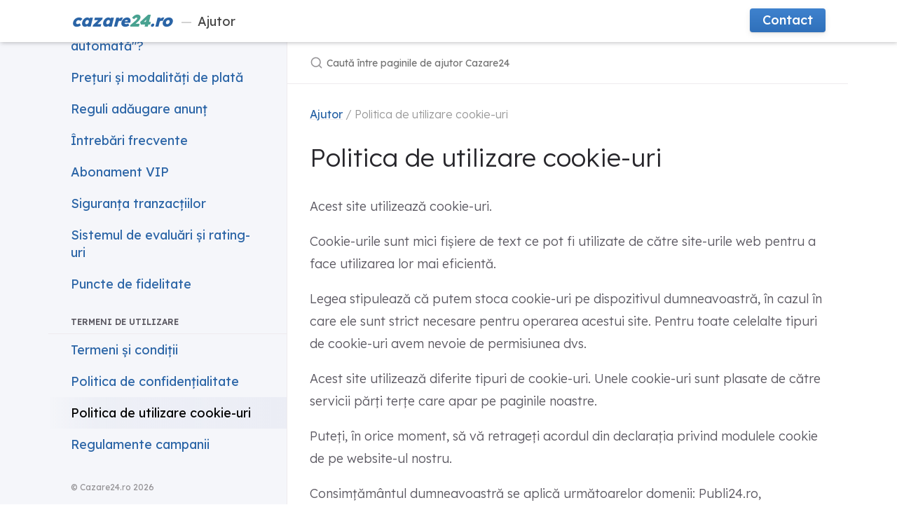

--- FILE ---
content_type: text/html; charset=utf-8
request_url: https://ajutor.cazare24.ro/politica-de-utilizare-cookie-uri/
body_size: 8056
content:
<!DOCTYPE html>

<html lang="ro-RO">
<head>
    <meta charset="UTF-8">
    <meta http-equiv="X-UA-Compatible" content="IE=Edge">
    <meta name="viewport" content="width=device-width, initial-scale=1">
  
    <!-- Begin Jekyll SEO tag v2.8.0 -->
<title>Politica de utilizare cookie-uri | Cazare24.ro</title>
<meta name="generator" content="Jekyll v4.3.1" />
<meta property="og:title" content="Politica de utilizare cookie-uri" />
<meta property="og:locale" content="ro_RO" />
<meta name="description" content="Politica de utilizare cookie-uri" />
<meta property="og:description" content="Politica de utilizare cookie-uri" />
<link rel="canonical" href="/politica-de-utilizare-cookie-uri/" />
<meta property="og:url" content="/politica-de-utilizare-cookie-uri/" />
<meta property="og:site_name" content="Cazare24.ro" />
<meta property="og:type" content="article" />
<meta property="article:published_time" content="2026-01-21T07:59:17+00:00" />
<meta name="twitter:card" content="summary" />
<meta property="twitter:title" content="Politica de utilizare cookie-uri" />
<script type="application/ld+json">
{"@context":"https://schema.org","@type":"BlogPosting","dateModified":"2026-01-21T07:59:17+00:00","datePublished":"2026-01-21T07:59:17+00:00","description":"Politica de utilizare cookie-uri","headline":"Politica de utilizare cookie-uri","mainEntityOfPage":{"@type":"WebPage","@id":"/politica-de-utilizare-cookie-uri/"},"url":"/politica-de-utilizare-cookie-uri/"}</script>
<!-- End Jekyll SEO tag -->

    
    
      
  
      
    
  
    <link rel="stylesheet" href="/assets/css/just-the-docs-default.css">
  
    
      <script src="/assets/js/vendor/lunr.min.js"></script>
    
  
    
  
    <script src="/assets/js/just-the-docs.js"></script>
  
    

<link rel="icon" href="/assets/favicon/favicon.ico" type="image/x-icon">

<link rel="preconnect" href="https://fonts.googleapis.com">
<link rel="preconnect" href="https://fonts.gstatic.com" crossorigin>
<link href="https://fonts.googleapis.com/css2?family=Lexend:wght@300;400;500;600;700;800;900&display=swap&subset=latin,latin-ext" rel="stylesheet">

    
    <script async src="https://www.googletagmanager.com/gtag/js?id=G-DGWMRKX8N2"></script>
    <script>
    window.dataLayer = window.dataLayer || [];
    function gtag(){dataLayer.push(arguments);}
    gtag('js', new Date());

    gtag('config', 'G-DGWMRKX8N2', { 'anonymize_ip': true });
    </script>



    
      <meta name="robots" content="noindex">
    
  
  </head>
<body>

  <svg xmlns="http://www.w3.org/2000/svg" style="display: none;">
    <symbol id="svg-link" viewBox="0 0 24 24">
      <title>Link</title>
      <svg xmlns="http://www.w3.org/2000/svg" width="24" height="24" viewBox="0 0 24 24" fill="none" stroke="currentColor" stroke-width="2" stroke-linecap="round" stroke-linejoin="round" class="feather feather-link">
        <path d="M10 13a5 5 0 0 0 7.54.54l3-3a5 5 0 0 0-7.07-7.07l-1.72 1.71"></path><path d="M14 11a5 5 0 0 0-7.54-.54l-3 3a5 5 0 0 0 7.07 7.07l1.71-1.71"></path>
      </svg>
    </symbol>
    <symbol id="svg-search" viewBox="0 0 24 24">
      <title>Search</title>
      <svg xmlns="http://www.w3.org/2000/svg" width="24" height="24" viewBox="0 0 24 24" fill="none" stroke="currentColor" stroke-width="2" stroke-linecap="round" stroke-linejoin="round" class="feather feather-search">
        <circle cx="11" cy="11" r="8"></circle><line x1="21" y1="21" x2="16.65" y2="16.65"></line>
      </svg>
    </symbol>
    <symbol id="svg-menu" viewBox="0 0 24 24">
      <title>Menu</title>
      <svg xmlns="http://www.w3.org/2000/svg" width="24" height="24" viewBox="0 0 24 24" fill="none" stroke="currentColor" stroke-width="2" stroke-linecap="round" stroke-linejoin="round" class="feather feather-menu">
        <line x1="3" y1="12" x2="21" y2="12"></line><line x1="3" y1="6" x2="21" y2="6"></line><line x1="3" y1="18" x2="21" y2="18"></line>
      </svg>
    </symbol>
    <symbol id="svg-arrow-right" viewBox="0 0 24 24">
      <title>Expand</title>
      <svg xmlns="http://www.w3.org/2000/svg" width="24" height="24" viewBox="0 0 24 24" fill="none" stroke="currentColor" stroke-width="2" stroke-linecap="round" stroke-linejoin="round" class="feather feather-chevron-right">
        <polyline points="9 18 15 12 9 6"></polyline>
      </svg>
    </symbol>
    <symbol id="svg-doc" viewBox="0 0 24 24">
      <title>Document</title>
      <svg xmlns="http://www.w3.org/2000/svg" width="24" height="24" viewBox="0 0 24 24" fill="none" stroke="currentColor" stroke-width="2" stroke-linecap="round" stroke-linejoin="round" class="feather feather-file">
        <path d="M13 2H6a2 2 0 0 0-2 2v16a2 2 0 0 0 2 2h12a2 2 0 0 0 2-2V9z"></path><polyline points="13 2 13 9 20 9"></polyline>
      </svg>
    </symbol>
    <!-- Feather. MIT License: https://github.com/feathericons/feather/blob/master/LICENSE -->
<symbol id="svg-external-link" width="24" height="24" viewBox="0 0 24 24" fill="none" stroke="currentColor" stroke-width="2" stroke-linecap="round" stroke-linejoin="round" class="feather feather-external-link">
  <title id="svg-external-link-title">(external link)</title>
  <path d="M18 13v6a2 2 0 0 1-2 2H5a2 2 0 0 1-2-2V8a2 2 0 0 1 2-2h6"></path><polyline points="15 3 21 3 21 9"></polyline><line x1="10" y1="14" x2="21" y2="3"></line>
</symbol>

  </svg>

  <div class="header d-none d-md-block">
    <div class="header-content">
        <div class="logo float-left">
            <a href="/" class="site-title"><b class="rmd-text-logo">cazare<span>24</span>.ro</b> <span class="title-separator">—</span> Ajutor</a>
        </div>
        <div class="actions float-right d-sm-none d-md-block">
            <a href="https://www.cazare24.ro/contact?utm_source=help-pages" class="btn btn-rmd btn-header mt-2 mr-6">Contact</a>
        </div>
    </div>
</div>

  <div class="side-bar">
    <div class="site-header d-md-none">
      <a href="/" class="site-title"><b class="rmd-text-logo">cazare<span>24</span>.ro</b> <span class="title-separator">—</span> Ajutor</a>
      
      <a href="#" id="menu-button" class="site-button">
        <svg viewBox="0 0 24 24" class="icon"><use xlink:href="#svg-menu"></use></svg>
      </a>
    </div>
    <nav aria-label="Main" id="site-nav" class="site-nav">
      
      
      
        
        
          
          
          
          
            
              
                <div class="nav-category">Ajutor</div>
                <ul class="nav-list"><li class="nav-list-item"><a href="/cum-public-un-anunt/" class="nav-list-link">Cum public un anunț?</a></li><li class="nav-list-item"><a href="/credit-cazare24/" class="nav-list-link">Ce este creditul Cazare24?</a></li><li class="nav-list-item"><a href="/repostare-automata/" class="nav-list-link">Ce este serviciul "repostare automată"?</a></li><li class="nav-list-item"><a href="/preturi-si-modalitati-de-plata/" class="nav-list-link">Prețuri și modalități de plată</a></li><li class="nav-list-item"><a href="/reguli-adaugare-anunt/" class="nav-list-link">Reguli adăugare anunț</a></li><li class="nav-list-item"><a href="/intrebari-frecvente/" class="nav-list-link">Întrebări frecvente</a></li><li class="nav-list-item"><a href="/abonament-vip/" class="nav-list-link">Abonament VIP</a></li><li class="nav-list-item"><a href="/siguranta-tranzactii/" class="nav-list-link">Siguranța tranzacțiilor</a></li><li class="nav-list-item"><a href="/sistemul-de-evaluari-si-rating-uri/" class="nav-list-link">Sistemul de evaluări și rating-uri</a></li><li class="nav-list-item"><a href="/puncte-de-fidelitate/" class="nav-list-link">Puncte de fidelitate</a></li></ul>
              
            
          
        
          
          
          
          
            
              
                <div class="nav-category">Termeni de utilizare</div>
                <ul class="nav-list"><li class="nav-list-item"><a href="/termeni-si-conditii/" class="nav-list-link">Termeni și condiții</a></li><li class="nav-list-item"><a href="/politica-de-confidentialitate/" class="nav-list-link">Politica de confidențialitate</a></li><li class="nav-list-item active"><a href="/politica-de-utilizare-cookie-uri/" class="nav-list-link active">Politica de utilizare cookie-uri</a></li><li class="nav-list-item"><a href="/regulamente-campanii/" class="nav-list-link">Regulamente campanii</a></li></ul>
              
            
          
        
      
    </nav>

    
    
      <footer class="site-footer">&#169; Cazare24.ro 2026</footer>
    
  </div>
  <div class="main" id="top">
    <div id="main-header" class="main-header">
      

        

        <div class="search">
          <div class="search-input-wrap">
            <input type="text" id="search-input" class="search-input" tabindex="0" placeholder="Caută între paginile de ajutor Cazare24" aria-label="Caută între paginile de ajutor Cazare24" autocomplete="off">
            <label for="search-input" class="search-label"><svg viewBox="0 0 24 24" class="search-icon"><use xlink:href="#svg-search"></use></svg></label>
          </div>
          <div id="search-results" class="search-results"></div>
        </div>
      
      
      
    </div>
    <div id="main-content-wrap" class="main-content-wrap">
      
        <div id="breadcrumbs">
    
    <a href="/">Ajutor</a>
    
      
        / Politica de utilizare cookie-uri
      
    
</div>
      
      
      
      
        
      
      <div id="main-content" class="main-content" role="main">
        
          <h1 id="politica-de-utilizare-cookie-uri">
        
        
          <a href="#politica-de-utilizare-cookie-uri" class="anchor-heading" aria-labelledby="politica-de-utilizare-cookie-uri"><svg viewBox="0 0 16 16" aria-hidden="true"><use xlink:href="#svg-link"></use></svg></a> Politica de utilizare cookie-uri
        
        
      </h1>
    

<p>Acest site utilizează cookie-uri.</p>

<p>Cookie-urile sunt mici fișiere de text ce pot fi utilizate de către site-urile web pentru a face utilizarea lor mai eficientă.</p>

<p>Legea stipulează că putem stoca cookie-uri pe dispozitivul dumneavoastră, în cazul în care ele sunt strict necesare pentru operarea acestui site. Pentru toate celelalte tipuri de cookie-uri avem nevoie de permisiunea dvs.</p>

<p>Acest site utilizează diferite tipuri de cookie-uri. Unele cookie-uri sunt plasate de către servicii părți terțe care apar pe paginile noastre.</p>

<p>Puteți, în orice moment, să vă retrageți acordul din declarația privind modulele cookie de pe website-ul nostru.</p>

<p>Consimțământul dumneavoastră se aplică următoarelor domenii: Publi24.ro, Cazare24.ro, Bestauto.ro, Bestbike.ro, Romimo.ro, Romjob.ro și Animalutul.ro.</p>
      <h2 id="cookie-uri-necesare">
        
        
          <a href="#cookie-uri-necesare" class="anchor-heading" aria-labelledby="cookie-uri-necesare"><svg viewBox="0 0 16 16" aria-hidden="true"><use xlink:href="#svg-link"></use></svg></a> Cookie-uri necesare
        
        
      </h2>
    

<p>Cookie-urile necesare ajută la a face un site utilizabil prin activarea funcțiilor de bază, precum navigarea în pagina și accesul la zonele securizate de pe site. Site-ul nu poate funcționa corespunzător fară aceste cookie-uri.</p>

<div class="table-responsive">
<table>
    <thead>
        <tr>
            <th>Denumire</th>
            <th>Furnizor</th>
            <th>Scop</th>
            <th>Expirare</th>
            <th>Tip</th>
        </tr>
    </thead>
    <tbody>
        <tr>
            <td>.ASPXAUTH</td>
            <td></td>
            <td>Used for site authentication</td>
            <td>1 day</td>
            <td>HTTP Cookie</td>
        </tr>
        <tr>
            <td>__cfduid</td>
            <td>www.publi24.ro</td>
            <td>Used by the content network, Cloudflare, to identify trusted web traffic.</td>
            <td>29 days</td>
            <td>HTTP Cookie</td>
        </tr>
        <tr>
            <td>__RequestVerificationToken</td>
            <td>www.cazare24.ro<br />www.bestbike.ro<br />www.animalutul.ro<br />www.romjob.ro<br />www.romimo.ro<br />www.bestauto.ro<br />www.publi24.ro</td>
            <td>Helps prevent Cross-Site Request Forgery (CSRF) attacks.</td>
            <td>Session</td>
            <td>HTTP Cookie</td>
        </tr>
        <tr>
            <td>active_today</td>
            <td></td>
            <td>Used to update the return date on the site</td>
            <td>1 day</td>
            <td>HTTP Cookie</td>
        </tr>
        <tr>
            <td>ASPXAUTH</td>
            <td>www.cazare24.ro<br />www.bestbike.ro<br />www.animalutul.ro<br />www.romjob.ro<br />www.romimo.ro<br />www.bestauto.ro<br />www.publi24.ro</td>
            <td>Identifies the user and allows authentication to the server</td>
            <td>1 year</td>
            <td>HTTP Cookie</td>
        </tr>
        <tr>
            <td>c</td>
            <td><a target="_blank" rel="noopener noreferrer nofollow" href="https://4finance.com/ad-choices-opt-out/interest-based-advertising-policy-and-opt-out/">4finance</a>
            <br /><a target="_blank" rel="noopener noreferrer nofollow" href="https://www.admedo.com/privacy-policy">Admedo</a>
            <br /><a target="_blank" rel="noopener noreferrer nofollow" href="https://www.internedservices.nl/disclaimer-privacy-policy/">KPN</a>
            <br />mfadsrvr.com<br /><a target="_blank" rel="noopener noreferrer nofollow" href="http://www.programattik.com/gizlilik-politikasi.aspx">Programattik</a>
            <br />scoota.co<br /><a target="_blank" rel="noopener noreferrer nofollow" href="http://www.optomaton.com/privacy.html">Optomaton</a>
            <br /><a target="_blank" rel="noopener noreferrer nofollow" href="http://www.bidswitch.com/privacy-policy/">Bidswitch</a></td>
            <td>Used in order to detect spam and improve the website's security. Does not store  visitor specific data.</td>
            <td>1 year</td>
            <td>HTTP Cookie</td>
        </tr>
        <tr>
            <td>checkForPermission</td>
            <td><a target="_blank" rel="noopener noreferrer nofollow" href="https://www.beeswax.com/cookies/">Beeswax</a></td>
            <td>Determines whether the user has accepted the cookie consent box. </td>
            <td>1 day</td>
            <td>HTTP Cookie</td>
        </tr>     
        <tr>
            <td>FavoriteArticles</td>
            <td></td>
            <td>Used to display the status of users on the site</td>
            <td>30 days</td>
            <td>HTTP Cookie</td>
        </tr>
        <tr>
            <td>FavoriteArticlesAdd</td>
            <td></td>
            <td>Used for favorite ads</td>
            <td>30 days</td>
            <td>HTTP Cookie</td>
        </tr>
        <tr>
            <td>grid_type</td>
            <td></td>
            <td>Used to keep track of how the results are displayed</td>
            <td>7 days</td>
            <td>HTTP Cookie</td>
        </tr>
        <tr>
            <td>has18years</td>
            <td></td>
            <td>Used to confirm the minimum required age of users on certain sections of the site</td>
            <td>7 days</td>
            <td>HTTP Cookie</td>
        </tr>
        <tr>
            <td>INGRESSCOOKIE</td>
            <td><a target="_blank" rel="noopener noreferrer nofollow" href="https://contextweb.com/privacy-policy.html">Pulsepoint</a></td>
            <td>Registers which server-cluster is serving the visitor. This is used in context with load balancing, in order to optimize user experience.  </td>
            <td>Session</td>
            <td>HTTP Cookie</td>
        </tr>
        <tr>
            <td>NotificationsCount</td>
            <td></td>
            <td>Used for the current number of notifications</td>
            <td>30 days</td>
            <td>HTTP Cookie</td>
        </tr>
        <tr>
            <td>OnlineStatus</td>
            <td></td>
            <td>Used to display the status of users on the site</td>
            <td>1 day</td>
            <td>HTTP Cookie</td>
        </tr>
        <tr>
            <td>showFilter</td>
            <td></td>
            <td>Used to keep the display of filters on the mobile version</td>
            <td>7 days</td>
            <td>HTTP Cookie</td>
        </tr>
    </tbody>
</table>
</div>
      <h2 id="cookie-uri-de-statistică">
        
        
          <a href="#cookie-uri-de-statistică" class="anchor-heading" aria-labelledby="cookie-uri-de-statistică"><svg viewBox="0 0 16 16" aria-hidden="true"><use xlink:href="#svg-link"></use></svg></a> Cookie-uri de statistică
        
        
      </h2>
    

<p>Cookie-urile de statistică îi ajută pe proprietarii unui site să înțeleagă modul în care vizitatorii interacționează cu site-urile prin colectarea și raportarea informațiilor în mod anonim.</p>

<div class="table-responsive">
<table>
    <thead>
        <tr>
            <th>Denumire</th>
            <th>Furnizor</th>
            <th>Scop</th>
            <th>Expirare</th>
            <th>Tip</th>
        </tr>
    </thead>
    <tbody>
        <tr>
            <td>_ga</td>
            <td><a target="_blank" rel="noopener noreferrer nofollow" href="https://policies.google.com/privacy">Google Tag Manager</a><br /><a target="_blank" rel="noopener noreferrer nofollow" href="https://policies.google.com/privacy">Google</a></td>
            <td>Registers a unique ID that is used to generate statistical data on how the visitor uses the website.</td>
            <td>2 years</td>
            <td>HTTP Cookie</td>
        </tr>
        <tr>
            <td>_gat</td>
            <td><a target="_blank" rel="noopener noreferrer nofollow" href="https://policies.google.com/privacy">Google Tag Manager</a></td>
            <td>Used by Google Analytics to throttle request rate</td>
            <td>1 day</td>
            <td>HTTP Cookie</td>
        </tr>
        <tr>
            <td>_gid</td>
            <td><a target="_blank" rel="noopener noreferrer nofollow" href="https://policies.google.com/privacy">Google Tag Manager</a><br /><a target="_blank" rel="noopener noreferrer nofollow" href="https://policies.google.com/privacy">Google</a></td>
            <td>Registers a unique ID that is used to generate statistical data on how the visitor uses the website.</td>
            <td>1 day</td>
            <td>HTTP Cookie</td>
        </tr>
        <tr>
            <td>ab</td>
            <td><a target="_blank" rel="noopener noreferrer nofollow" href="https://www.home.neustar/privacy">Neustar</a></td>
            <td>This cookie is used by the website’s operator in context with multi-variate testing. This is a tool used to combine or change content on the website. This allows the website to find the best variation/edition of the site. </td>
            <td>1 year</td>
            <td>HTTP Cookie</td>
        </tr>
        <tr>
            <td>browser_id</td>
            <td><a target="_blank" rel="noopener noreferrer nofollow" href="https://pomoc.nazwa.pl/pomoc/konfiguracja/polityka-prywatnosci/">Nazwa.pl</a></td>
            <td>Used to recognise the visitor's browser upon reentry on the website.</td>
            <td>6 days</td>
            <td>HTTP Cookie</td>
        </tr>
        <tr>
            <td>d</td>
            <td><a target="_blank" rel="noopener noreferrer nofollow" href="https://www.quantcast.com/privacy/">Quantcast</a></td>
            <td>Collects anonymous data on the user's visits to the website, such as the number of visits, average time spent on the website and what pages have been loaded with the purpose of generating reports for optimising the website content.</td>
            <td>3 months</td>
            <td>HTTP Cookie</td>
        </tr>
        <tr>
            <td>ouuid</td>
            <td><a target="_blank" rel="noopener noreferrer nofollow" href="http://www.optomaton.com/privacy.html">Optomaton</a></td>
            <td>Contains an visitor ID - This is used to identify the visitor upon re-entry to the website.</td>
            <td>1 year</td>
            <td>HTTP Cookie</td>
        </tr>
        <tr>
            <td>PugT</td>
            <td><a target="_blank" rel="noopener noreferrer nofollow" href="https://pubmatic.com/legal/privacy-policy/">Pubmatic</a></td>
            <td>Used to determine the number of times the cookies have been updated in the visitor's browser. Used to optimize the website's server efficiency.  </td>
            <td>29 days</td>
            <td>HTTP Cookie</td>
        </tr>
    </tbody>
</table>
</div>
      <h2 id="cookie-uri-de-marketing">
        
        
          <a href="#cookie-uri-de-marketing" class="anchor-heading" aria-labelledby="cookie-uri-de-marketing"><svg viewBox="0 0 16 16" aria-hidden="true"><use xlink:href="#svg-link"></use></svg></a> Cookie-uri de marketing
        
        
      </h2>
    

<p>Cookie-urile de marketing sunt utilizate pentru a-i urmări pe utilizatori de la un site la altul. Intenția este de a afișa anunțuri relevante și antrenante pentru utilizatorii individuali, așadar ele sunt mai valoroase pentru agențiile de puiblicitate și părțile terțe care se ocupă de publicitate.</p>

<div class="table-responsive">
<table>
    <thead>
        <tr>
            <th>Denumire</th>
            <th>Furnizor</th>
            <th>Scop</th>
            <th>Expirare</th>
            <th>Tip</th>
        </tr>
    </thead>
    <tbody>
        <tr>
            <td>__gads</td>
            <td>www.cazare24.ro<br />www.publi24.ro</td>
            <td>Used to register what ads have been displayed to the user.</td>
            <td>1 year</td>
            <td>HTTP Cookie</td>
        </tr>
        <tr>
            <td>_gcl_au</td>
            <td>www.cazare24.ro<br />www.animalutul.ro<br />www.romjob.ro
            <br /><a target="_blank" rel="noopener noreferrer nofollow" href="https://policies.google.com/privacy">Google Tag Manager</a></td>
            <td>Used by Google AdSense for experimenting with advertisement efficiency across websites using their services.  </td>
            <td>3 months</td>
            <td>HTTP Cookie</td>
        </tr>
        <tr>
            <td>ads/ga-audiences</td>
            <td><a target="_blank" rel="noopener noreferrer nofollow" href="https://policies.google.com/privacy">Google</a></td>
            <td>Used by Google AdWords to re-engage visitors that are likely to convert to customers based on the visitor's online behaviour across websites.</td>
            <td>Session</td>
            <td>Pixel Tracker</td>
        </tr>
        <tr>
            <td>ATN</td>
            <td><a target="_blank" rel="noopener noreferrer nofollow" href="https://www.facebook.com/policies/cookies/">Facebook</a></td>
            <td>Targets ads based on behavioural profiling and geographical location.</td>
            <td>2 years</td>
            <td>HTTP Cookie</td>
        </tr>
        <tr>
            <td>bito</td>
            <td><a target="_blank" rel="noopener noreferrer nofollow" href="https://www.beeswax.com/cookies/">Beeswax</a></td>
            <td>Sets a unique ID for the visitor, that allows third party advertisers to target the visitor with relevant advertisement. This pairing service is provided by third party advertisement hubs, which facilitates real-time bidding for advertisers.</td>
            <td>1 year</td>
            <td>HTTP Cookie</td>
        </tr>
        <tr>
            <td>bitoIsSecure</td>
            <td><a target="_blank" rel="noopener noreferrer nofollow" href="https://www.beeswax.com/cookies/">Beeswax</a></td>
            <td>Presents the user with relevant content and advertisement. The service is provided by third-party advertisement hubs, which facilitate real-time bidding for advertisers.</td>
            <td>1 year</td>
            <td>HTTP Cookie</td>
        </tr>
        <tr>
            <td>bsw_uid</td>
            <td><a target="_blank" rel="noopener noreferrer nofollow" href="https://4finance.com/ad-choices-opt-out/interest-based-advertising-policy-and-opt-out/">4finance</a>
            <br />mfadsrvr.com</td>
            <td>Used to identify the visitor across visits and devices. This allows the website to present the visitor with relevant advertisement - The service is provided by third party advertisement hubs, which facilitate real-time bidding for advertisers. </td>
            <td>1 year</td>
            <td>HTTP Cookie</td>
        </tr>
        <tr>
            <td>C</td>
            <td><a target="_blank" rel="noopener noreferrer nofollow" href="https://site.adform.com/privacy-policy-opt-out/">Adform</a></td>
            <td>Used to check if the user's browser supports cookies.</td>
            <td>30 days</td>
            <td>HTTP Cookie</td>
        </tr>
        <tr>
            <td>chkChromeAb67Sec</td>
            <td><a target="_blank" rel="noopener noreferrer nofollow" href="https://pubmatic.com/legal/privacy-policy/">Pubmatic</a></td>
            <td>Presents the user with relevant content and advertisement. The service is provided by third-party advertisement hubs, which facilitate real-time bidding for advertisers.</td>
            <td>3 months</td>
            <td>HTTP Cookie</td>
        </tr>
        <tr>
            <td>CMID</td>
            <td><a target="_blank" rel="noopener noreferrer nofollow" href="http://casalemedia.com/">Casalemedia</a></td>
            <td>Collects visitor data related to the user's visits to the website, such as the number of visits, average time spent on the website and what pages have been loaded, with the purpose of displaying targeted ads.</td>
            <td>1 year</td>
            <td>HTTP Cookie</td>
        </tr>
        <tr>
            <td>CMPRO</td>
            <td><a target="_blank" rel="noopener noreferrer nofollow" href="http://casalemedia.com/">Casalemedia</a></td>
            <td>Collects data on visitor behaviour from multiple websites, in order to present more relevant advertisement - This also allows the website to limit the number of times that they are shown the same advertisement. </td>
            <td>3 months</td>
            <td>HTTP Cookie</td>
        </tr>
        <tr>
            <td>CMPS</td>
            <td><a target="_blank" rel="noopener noreferrer nofollow" href="http://casalemedia.com/">Casalemedia</a></td>
            <td>Collects visitor data related to the user's visits to the website, such as the number of visits, average time spent on the website and what pages have been loaded, 
            with the purpose of displaying targeted ads.</td>
            <td>3 months</td>
            <td>HTTP Cookie</td>
        </tr>
        <tr>
            <td>CMST</td>
            <td><a target="_blank" rel="noopener noreferrer nofollow" href="http://casalemedia.com/">Casalemedia</a></td>
            <td>Collects visitor data related to the user's visits to the website, such as the number of visits, average time spent on the website and what pages have been loaded, with the purpose of displaying targeted ads.</td>
            <td>1 day</td>
            <td>HTTP Cookie</td>
        </tr>
        <tr>
            <td>csync</td>
            <td><a target="_blank" rel="noopener noreferrer nofollow" href="https://smartadserver.com/company/privacy-policy/">Smart Adserver</a></td>
            <td>Optimises ad display based on the user's movement combined and various advertiser bids for displaying user ads.</td>
            <td>13 months</td>
            <td>HTTP Cookie</td>
        </tr>
        <tr>
            <td>DSID</td>
            <td><a target="_blank" rel="noopener noreferrer nofollow" href="https://policies.google.com/privacy">Google</a></td>
            <td>Used by Google DoubleClick for re-targeting, optimisation, reporting and attribution of online adverts.</td>
            <td>1 day</td>
            <td>HTTP Cookie</td>
        </tr>
        <tr>
            <td>goog_pem_mod</td>
            <td>www.cazare24.ro<br /><a target="_blank" rel="noopener noreferrer nofollow" href="https://policies.google.com/privacy">Google</a></td>
            <td>Used to send data to Google Analytics about the visitor's device and behavior. Tracks the visitor across devices and marketing channels.</td>
            <td>Persistent</td>
            <td>HTML Local Storage</td>
        </tr>
        <tr>
            <td>google_adsense_settings</td>
            <td>www.publi24.ro</td>
            <td>Used by Google AdSense for experimenting with advertisement efficiency across websites using their services.  </td>
            <td>Persistent</td>
            <td>HTML Local Storage</td>
        </tr>
        <tr>
            <td>GoogleAdServingTest</td>
            <td>www.cazare24.ro<br />www.publi24.ro</td>
            <td>Used to register what ads have been displayed to the user.</td>
            <td>Session</td>
            <td>HTTP Cookie</td>
        </tr>
        <tr>
            <td>Gtest</td>
            <td><a target="_blank" rel="noopener noreferrer nofollow" href="https://www.gemius.pl/polityka-prywatnosci.html">Gemius</a></td>
            <td>This cookie is set to collect information on user behavior and navigation which is used to optimize the website - The cookie also allows Google Ads and Google Analytics to compile information on visitors for marketing purposes.   </td>
            <td>1872 days</td>
            <td>HTTP Cookie</td>
        </tr>
        <tr>
            <td>i</td>
            <td><a target="_blank" rel="noopener noreferrer nofollow" href="https://www.openx.com/legal/privacy-policy/">Openx</a></td>
            <td>Registers anonymised user data, such as IP address, geographical location, visited websites, and what ads the user has clicked, with the purpose of optimising ad display based on the user's movement on websites that use the same ad network.</td>
            <td>1 year</td>
            <td>HTTP Cookie</td>
        </tr>
        <tr>
            <td>IDE</td>
            <td><a target="_blank" rel="noopener noreferrer nofollow" href="https://policies.google.com/privacy">Google</a></td>
            <td>Used by Google DoubleClick to register and report the website user's actions after viewing or clicking one of the advertiser's ads with the purpose of measuring the efficacy of an ad and to present targeted ads to the user.</td>
            <td>1 year</td>
            <td>HTTP Cookie</td>
        </tr>
        <tr>
            <td>ipc</td>
            <td><a target="_blank" rel="noopener noreferrer nofollow" href="https://pubmatic.com/legal/privacy-policy/">Pubmatic</a></td>
            <td>Used to identify the visitor across visits and devices. This allows the website to present the visitor with relevant advertisement - The service is provided by third party advertisement hubs, which facilitate real-time bidding for advertisers. </td>
            <td>1 day</td>
            <td>HTTP Cookie</td>
        </tr>
        <tr>					
            <td>KADUSERCOOKIE</td>
            <td><a target="_blank" rel="noopener noreferrer nofollow" href="https://pubmatic.com/legal/privacy-policy/">Pubmatic</a></td>
            <td>Registers a unique ID that identifies the user's device during return visits across websites that use the same ad network. The ID is used to allow targeted ads.</td>
            <td>3 months</td>
            <td>HTTP Cookie</td>
        </tr>
        <tr>
            <td>KRTBCOOKIE_#</td>
            <td><a target="_blank" rel="noopener noreferrer nofollow" href="https://pubmatic.com/legal/privacy-policy/">Pubmatic</a></td>
            <td>Registers a unique ID that identifies the user's device during return visits across websites that use the same ad network. The ID is used to allow targeted ads.</td>
            <td>29 days</td>
            <td>HTTP Cookie</td>
        </tr>
        <tr>
            <td>KTPCACOOKIE</td>
            <td><a target="_blank" rel="noopener noreferrer nofollow" href="https://pubmatic.com/legal/privacy-policy/">Pubmatic</a></td>
            <td>Registers a unique ID that identifies the user's device during return visits across websites that use the same ad network. The ID is used to allow targeted ads.</td>
            <td>1 day</td>
            <td>HTTP Cookie</td>
        </tr>
        <tr>
            <td>matchopenx</td>
            <td><a target="_blank" rel="noopener noreferrer nofollow" href="https://www.dataxu.com/about-us/privacy/data-collection-platform/">Dataxu</a></td>
            <td>Regulates synchronisation of user identification and exchange of user data between various ad services.</td>
            <td>29 days</td>
            <td>HTTP Cookie</td>
        </tr>
        <tr>
            <td>mc</td>
            <td><a target="_blank" rel="noopener noreferrer nofollow" href="https://www.quantcast.com/privacy/">Quantcast</a></td>
            <td>Collects data on the user's visits to the website, such as what pages have been loaded. The registered data is used for targeted ads.</td>
            <td>13 months</td>
            <td>HTTP Cookie</td>
        </tr>
        <tr>
            <td>na_id</td>
            <td><a target="_blank" rel="noopener noreferrer nofollow" href="https://www.addthis.com/privacy">Oracle</a></td>
            <td>Used to recognize the visitor upon re-entry. This allows the website to register the visitor’s behaviour and facilitate the social sharing function provided by Addthis.com.  </td>
            <td>13 months</td>
            <td>HTTP Cookie</td>
        </tr>
        <tr>
            <td>na_rn</td>
            <td><a target="_blank" rel="noopener noreferrer nofollow" href="https://www.addthis.com/privacy">Oracle</a></td>
            <td>Used to recognize the visitor upon re-entry. This allows the website to register the visitor’s behaviour and facilitate the social sharing function provided by Addthis.com.  </td>
            <td>29 days</td>
            <td>HTTP Cookie</td>
        </tr>
        <tr>
            <td>na_sc_e</td>
            <td><a target="_blank" rel="noopener noreferrer nofollow" href="https://www.addthis.com/privacy">Oracle</a></td>
            <td>Used to recognize the visitor upon re-entry. This allows the website to register the visitor’s behaviour and facilitate the social sharing function provided by Addthis.com.  </td>
            <td>29 days</td>
            <td>HTTP Cookie</td>
        </tr>
        <tr>
            <td>na_sr</td>
            <td><a target="_blank" rel="noopener noreferrer nofollow" href="https://www.addthis.com/privacy">Oracle</a></td>
            <td>Used to recognize the visitor upon re-entry. This allows the website to register the visitor’s behaviour and facilitate the social sharing function provided by Addthis.com.  </td>
            <td>29 days</td>
            <td>HTTP Cookie</td>
        </tr>
        <tr>
            <td>na_srp</td>
            <td><a target="_blank" rel="noopener noreferrer nofollow" href="https://www.addthis.com/privacy">Oracle</a></td>
            <td>Used to recognize the visitor upon re-entry. This allows the website to register the visitor’s behaviour and facilitate the social sharing function provided by Addthis.com.  </td>
            <td>1 day</td>
            <td>HTTP Cookie</td>
        </tr>
        <tr>
            <td>na_tc</td>
            <td><a target="_blank" rel="noopener noreferrer nofollow" href="https://www.addthis.com/privacy">Oracle</a></td>
            <td>Used to recognize the visitor upon re-entry. This allows the website to register the visitor’s behaviour and facilitate the social sharing function provided by Addthis.com.  </td>
            <td>13 months</td>
            <td>HTTP Cookie</td>
        </tr>
        <tr>
            <td>ouid</td>
            <td><a target="_blank" rel="noopener noreferrer nofollow" href="https://www.addthis.com/privacy">Oracle</a></td>
            <td>Sets an ID-string for the specific visitor. This is used to recognize the visitor upon re-entry. This allows the website to register the visitor’s behaviour and facilitate the social media sharing function provided by Addthis.com.   </td>
            <td>13 months</td>
            <td>HTTP Cookie</td>
        </tr>
        <tr>
            <td>ouuid_lu</td>
            <td><a target="_blank" rel="noopener noreferrer nofollow" href="http://www.optomaton.com/privacy.html">Optomaton</a></td>
            <td>Used in context with the "Ouuid" cookie in order to retarget the visitor with relevant ads or product promotions.  </td>
            <td>1 year</td>
            <td>HTTP Cookie</td>
        </tr>
        <tr>
            <td>pagead/landing</td>
            <td><a target="_blank" rel="noopener noreferrer nofollow" href="https://policies.google.com/privacy?hl=en">Google Inc.</a></td>
            <td>Collects data on visitor behaviour from multiple websites, in order to present more relevant advertisement - This also allows the website to limit the number of times that they are shown the same advertisement. </td>					<td>Session</td>
            <td>Pixel Tracker</td>
        </tr>
        <tr>
            <td>pd</td>
            <td><a target="_blank" rel="noopener noreferrer nofollow" href="https://www.openx.com/legal/privacy-policy/">Openx</a></td>
            <td>Collects information on user behaviour on multiple websites. This information is used in order to optimize the relevance of advertisement on the website.</td>
            <td>14 days</td>
            <td>HTTP Cookie</td>
        </tr>
        <tr>
            <td>pixel/#</td>
            <td><a target="_blank" rel="noopener noreferrer nofollow" href="https://www.home.neustar/privacy">Neustar</a></td>
            <td>Tracking</td>
            <td>Session</td>
            <td>Pixel Tracker</td>
        </tr>
        <tr>
            <td>sa-user-id</td>
            <td><a target="_blank" rel="noopener noreferrer nofollow" href="https://www.stackadapt.com/privacy">Stackadapt</a></td>
            <td>Used to track visitors on multiple websites, in order to present relevant advertisement based on the visitor's preferences. </td>
            <td>1 year</td>
            <td>HTTP Cookie</td>
        </tr>
        <tr>
            <td>sa-user-id-v2</td>
            <td><a target="_blank" rel="noopener noreferrer nofollow" href="https://www.stackadapt.com/privacy">Stackadapt</a></td>
            <td>Used to track visitors on multiple websites, in order to present relevant advertisement based on the visitor's preferences. </td>
            <td>1 year</td>
            <td>HTTP Cookie</td>
        </tr>
        <tr>
            <td>SPugT</td>
            <td><a target="_blank" rel="noopener noreferrer nofollow" href="https://pubmatic.com/legal/privacy-policy/">Pubmatic</a></td>
            <td>Used in context with the shopping cart functionality. Remembers any wish-list products and visitor credentials when checking out. </td>
            <td>29 days</td>
            <td>HTTP Cookie</td>
        </tr>
        <tr>
            <td>t/v2/sync</td>
            <td><a target="_blank" rel="noopener noreferrer nofollow" href="https://www.xaxis.com/privacy-policy/">Xaxis</a></td>
            <td>Used for data-synchronization with advertisement networks.</td>
            <td>Session</td>
            <td>Pixel Tracker</td>
        </tr>
        <tr>
            <td>TDCPM</td>
            <td><a target="_blank" rel="noopener noreferrer nofollow" href="https://www.thetradedesk.com/general/privacy-policy">The Trade Desk</a></td>
            <td>Registers a unique ID that identifies a returning user's device. The ID is used for targeted ads.</td>
            <td>1 year</td>
            <td>HTTP Cookie</td>
        </tr>
        <tr>
            <td>TDID</td>
            <td><a target="_blank" rel="noopener noreferrer nofollow" href="https://www.thetradedesk.com/general/privacy-policy">The Trade Desk</a></td>
            <td>Registers a unique ID that identifies a returning user's device. The ID is used for targeted ads.</td>
            <td>1 year</td>
            <td>HTTP Cookie</td>
        </tr>
        <tr>
            <td>test_cookie</td>
            <td><a target="_blank" rel="noopener noreferrer nofollow" href="https://policies.google.com/privacy">Google</a></td>
            <td>Used to check if the user's browser supports cookies.</td>
            <td>1 day</td>
            <td>HTTP Cookie</td>
        </tr>
        <tr>
            <td>trk</td>
            <td><a target="_blank" rel="noopener noreferrer nofollow" href="http://www.innovid.com/privacy-policy">Innovid</a></td>
            <td>Collects information on user behaviour on multiple websites. This information is used in order to optimize the relevance of advertisement on the website.</td>
            <td>Session</td>
            <td>Pixel Tracker</td>
        </tr>
        <tr>
            <td>tuuid</td>
            <td><a target="_blank" rel="noopener noreferrer nofollow" href="https://4finance.com/ad-choices-opt-out/interest-based-advertising-policy-and-opt-out/">4finance</a>
                <br /><a target="_blank" rel="noopener noreferrer nofollow" href="https://www.admedo.com/privacy-policy">Admedo</a>
                <br /><a target="_blank" rel="noopener noreferrer nofollow" href="http://betweendigital.ru/privacy-policy">Between</a>
                <br /><a target="_blank" rel="noopener noreferrer nofollow" href="http://www.bidswitch.com/privacy-policy/">Bidswitch</a>
                <br /><a target="_blank" rel="noopener noreferrer nofollow" href="https://www.internedservices.nl/disclaimer-privacy-policy/">KPN</a>
                <br /><a target="_blank" rel="noopener noreferrer nofollow" href="http://www.programattik.com/gizlilik-politikasi.aspx">Programattik</a>
            </td>
            <td>Collects visitor data related to the user's visits to the website, such as the number of visits, average time spent on the website and what pages have been loaded, with the purpose of displaying targeted ads.</td>
            <td>1 year</td>
            <td>HTTP Cookie</td>
        </tr>
        <tr>
            <td>tuuid_lu [x5]</td>
            <td><a target="_blank" rel="noopener noreferrer nofollow" href="https://4finance.com/ad-choices-opt-out/interest-based-advertising-policy-and-opt-out/">4finance</a>
                <br /><a target="_blank" rel="noopener noreferrer nofollow" href="https://www.admedo.com/privacy-policy">Admedo</a>
                <br /><a target="_blank" rel="noopener noreferrer nofollow" href="http://www.bidswitch.com/privacy-policy/">Bidswitch</a>
                <br /><a target="_blank" rel="noopener noreferrer nofollow" href="https://www.internedservices.nl/disclaimer-privacy-policy/">KPN</a>
                <br /><a target="_blank" rel="noopener noreferrer nofollow" href="http://www.programattik.com/gizlilik-politikasi.aspx">Programattik</a></td>
            <td>Contains a unique visitor ID, which allows Bidswitch.com to track the visitor across multiple websites. This allows Bidswitch to optimize advertisement relevance and ensure that the visitor does not see the same ads multiple times.  </td>
            <td>1 year</td>
            <td>HTTP Cookie</td>
        </tr>
        <tr>
            <td>u</td>
            <td><a target="_blank" rel="noopener noreferrer nofollow" href="https://www.home.neustar/privacy">Neustar</a></td>
            <td>Collects data on user visits to the website, such as what pages have been accessed. The registered data is used to categorise the user's interest and demographic profiles in terms of resales for targeted marketing.</td>
            <td>1 year</td>
            <td>HTTP Cookie</td>
        </tr>
        <tr>
            <td>u2</td>
            <td><a target="_blank" rel="noopener noreferrer nofollow" href="https://www.sizmek.com/privacy-policy/">Sizmek</a></td>
            <td>Collects data related to the user's navigation visits to webpages in order to assess the efficacy of ads that are displayed on the website.</td>
            <td>3 months</td>
            <td>HTTP Cookie</td>
        </tr>
        <tr>
            <td>uid</td>
            <td><a target="_blank" rel="noopener noreferrer nofollow" href="https://www.addthis.com/privacy">Oracle</a>
            <br /><a target="_blank" rel="noopener noreferrer nofollow" href="https://site.adform.com/privacy-policy-opt-out/">Adform</a></td>
            <td>Creates a unique, machine-generated user ID. AddThis, which is owned by Clearspring Technologies, uses the user ID to make it possible for the user to share content across social networks and provide detailed statistics to various providers.</td>
            <td>13 months</td>
            <td>HTTP Cookie</td>
        </tr>
        <tr>
            <td>ut</td>
            <td><a target="_blank" rel="noopener noreferrer nofollow" href="http://betweendigital.ru/privacy-policy">Between</a></td>
            <td>Collects data on user behaviour and interaction in order to optimize the website and make advertisement on the website more relevant. </td>
            <td>10 ani</td>
            <td>HTTP Cookie</td>
        </tr>
        <tr>
            <td>uuid</td>
            <td>ads.avct.cloud<br /><a target="_blank" rel="noopener noreferrer nofollow" href="http://www.innovid.com/privacy-policy">Innovid</a>
            <br /><a target="_blank" rel="noopener noreferrer nofollow" href="https://www.mediamath.com/privacy-policy/">Mediamath</a></td>
            <td>This cookie is used to optimize ad relevance by collecting visitor data from multiple websites – this exchange of visitor data is normally provided by a third-party data-center or ad-exchange.</td>
            <td>1 year</td>
            <td>HTTP Cookie</td>
        </tr>
        <tr>
            <td>wfivefivec</td>
            <td><a target="_blank" rel="noopener noreferrer nofollow" href="https://www.dataxu.com/about-us/privacy/data-collection-platform/">Dataxu</a></td>
            <td>Collects data on the user's visits to the website, such as what pages have been loaded. The registered data is used for targeted ads.</td>
            <td>13 months</td>
            <td>HTTP Cookie</td>
        </tr>
    </tbody>
</table>
</div>
      <h2 id="cookie-uri-neclasificate">
        
        
          <a href="#cookie-uri-neclasificate" class="anchor-heading" aria-labelledby="cookie-uri-neclasificate"><svg viewBox="0 0 16 16" aria-hidden="true"><use xlink:href="#svg-link"></use></svg></a> Cookie-uri neclasificate
        
        
      </h2>
    

<p>Cookie-urile neclasificate sunt cookie-uri în curs de clasificare, împreună cu furnizorii de cookie-uri individuale.</p>

<div class="table-responsive">
<table>
    <thead>
        <tr>
            <th>Denumire</th>
            <th>Furnizor</th>
            <th>Scop</th>
            <th>Expirare</th>
            <th>Tip</th>
        </tr>
    </thead>
    <tbody>
        <tr>
            <td>#</td>
            <td>www.cazare24.ro<br />www.publi24.ro<br /><a target="_blank" rel="noopener noreferrer nofollow" href="https://pubmatic.com/legal/privacy-policy/">Pubmatic</a>
            <br /><a target="_blank" rel="noopener noreferrer nofollow" href="http://smadex.com/index.html@p=3888.html">Smadex</a></td>
            <td>Experimental</td>
            <td>Session</td>
            <td>HTTP Cookie</td>
        </tr>
        <tr>
            <td>BrowserFingerPrint</td>
            <td>www.cazare24.ro<br />www.bestbike.ro<br />www.animalutul.ro<br />www.romjob.ro<br />www.romimo.ro<br />www.bestauto.ro<br />www.publi24.ro</td>
            <td>Experimental</td>
            <td>1 day</td>
            <td>HTTP Cookie</td>
        </tr>
        <tr>
            <td>ClassifiedsSessionId</td>
            <td>www.cazare24.ro<br />www.bestbike.ro<br />www.animalutul.ro<br />www.romjob.ro<br />www.romimo.ro<br />www.bestauto.ro<br />www.publi24.ro</td>
            <td>Experimental</td>
            <td>1 day</td>
            <td>HTTP Cookie</td>
        </tr>
        <tr>
            <td>favBubbleSearch</td>
            <td>www.cazare24.ro<br />www.bestbike.ro<br />www.animalutul.ro<br />www.romjob.ro<br />www.romimo.ro<br />www.bestauto.ro<br />www.publi24.ro</td>
            <td>Experimental</td>
            <td>Session</td>
            <td>HTML Local Storage</td>
        </tr>
        <tr>
            <td>google_experiment_mod34</td>
            <td><a target="_blank" rel="noopener noreferrer nofollow" href="https://policies.google.com/privacy">Google</a></td>
            <td>Experimental</td>
            <td>Persistent</td>
            <td>HTML Local Storage</td>
        </tr>
        <tr>
            <td>google_experiment_mod36</td>
            <td><a target="_blank" rel="noopener noreferrer nofollow" href="https://policies.google.com/privacy">Google</a></td>
            <td>Experimental</td>
            <td>Persistent</td>
            <td>HTML Local Storage</td>
        </tr>
        <tr>
            <td>google_experiment_mod37</td>
            <td><a target="_blank" rel="noopener noreferrer nofollow" href="https://policies.google.com/privacy">Google</a></td>
            <td>Experimental</td>
            <td>Persistent</td>
            <td>HTML Local Storage</td>
        </tr>
        <tr>
            <td>google_experiment_mod44</td>
            <td><a target="_blank" rel="noopener noreferrer nofollow" href="https://policies.google.com/privacy">Google</a></td>
            <td>Experimental</td>
            <td>Persistent</td>
            <td>HTML Local Storage</td>
        </tr>
        <tr>
            <td>google_experiment_mod47</td>
            <td><a target="_blank" rel="noopener noreferrer nofollow" href="https://policies.google.com/privacy">Google</a></td>
            <td>Experimental</td>
            <td>Persistent</td>
            <td>HTML Local Storage</td>
        </tr>
        <tr>
            <td>google_experiment_mod53</td>
            <td><a target="_blank" rel="noopener noreferrer nofollow" href="https://policies.google.com/privacy">Google</a></td>
            <td>Experimental</td>
            <td>Persistent</td>
            <td>HTML Local Storage</td>
        </tr>
        <tr>
            <td>google_experiment_mod54</td>
            <td>www.cazare24.ro<br />www.publi24.ro</td>
            <td>Experimental</td>
            <td>Persistent</td>
            <td>HTML Local Storage</td>
        </tr>
        <tr>
            <td>topAdsCache</td>
            <td>www.publi24.ro</td>
            <td>Experimental</td>
            <td>Persistent</td>
            <td>HTML Local Storage</td>
        </tr>
    </tbody>
</table>
</div>

        

        

        
        

      </div>
    </div>

    
      

      <div class="search-overlay"></div>
    
  </div>

  
</body>
</html>

--- FILE ---
content_type: text/css; charset=utf-8
request_url: https://ajutor.cazare24.ro/assets/css/just-the-docs-default.css
body_size: 14805
content:
@charset "UTF-8";
.highlight .c { color: #586e75; }

.highlight .err { color: #93a1a1; }

.highlight .g { color: #93a1a1; }

.highlight .k { color: #859900; }

.highlight .l { color: #93a1a1; }

.highlight .n { color: #93a1a1; }

.highlight .o { color: #859900; }

.highlight .x { color: #cb4b16; }

.highlight .p { color: #93a1a1; }

.highlight .cm { color: #586e75; }

.highlight .cp { color: #859900; }

.highlight .c1 { color: #586e75; }

.highlight .cs { color: #859900; }

.highlight .gd { color: #2aa198; }

.highlight .ge { font-style: italic; color: #93a1a1; }

.highlight .gr { color: #dc322f; }

.highlight .gh { color: #cb4b16; }

.highlight .gi { color: #859900; }

.highlight .go { color: #93a1a1; }

.highlight .gp { color: #93a1a1; }

.highlight .gs { font-weight: bold; color: #93a1a1; }

.highlight .gu { color: #cb4b16; }

.highlight .gt { color: #93a1a1; }

.highlight .kc { color: #cb4b16; }

.highlight .kd { color: #268bd2; }

.highlight .kn { color: #859900; }

.highlight .kp { color: #859900; }

.highlight .kr { color: #268bd2; }

.highlight .kt { color: #dc322f; }

.highlight .ld { color: #93a1a1; }

.highlight .m { color: #2aa198; }

.highlight .s { color: #2aa198; }

.highlight .na { color: #555; }

.highlight .nb { color: #b58900; }

.highlight .nc { color: #268bd2; }

.highlight .no { color: #cb4b16; }

.highlight .nd { color: #268bd2; }

.highlight .ni { color: #cb4b16; }

.highlight .ne { color: #cb4b16; }

.highlight .nf { color: #268bd2; }

.highlight .nl { color: #555; }

.highlight .nn { color: #93a1a1; }

.highlight .nx { color: #555; }

.highlight .py { color: #93a1a1; }

.highlight .nt { color: #268bd2; }

.highlight .nv { color: #268bd2; }

.highlight .ow { color: #859900; }

.highlight .w { color: #93a1a1; }

.highlight .mf { color: #2aa198; }

.highlight .mh { color: #2aa198; }

.highlight .mi { color: #2aa198; }

.highlight .mo { color: #2aa198; }

.highlight .sb { color: #586e75; }

.highlight .sc { color: #2aa198; }

.highlight .sd { color: #93a1a1; }

.highlight .s2 { color: #2aa198; }

.highlight .se { color: #cb4b16; }

.highlight .sh { color: #93a1a1; }

.highlight .si { color: #2aa198; }

.highlight .sx { color: #2aa198; }

.highlight .sr { color: #dc322f; }

.highlight .s1 { color: #2aa198; }

.highlight .ss { color: #2aa198; }

.highlight .bp { color: #268bd2; }

.highlight .vc { color: #268bd2; }

.highlight .vg { color: #268bd2; }

.highlight .vi { color: #268bd2; }

.highlight .il { color: #2aa198; }

.rmd-text-logo { color: #2A64A6; }

.rmd-text-logo span { color: #49A291; }

.rmd-text-primary { color: #2A64A6; }

.rmd-text-secondary { color: #49A291; }

.btn-rmd { color: #fff !important; background-image: linear-gradient(to bottom, #3f82ce, #2f70ba) !important; }

.btn-rmd:hover { background-image: linear-gradient(to bottom, #3278c7, #2b66aa) !important; }

@media (min-width: 31.25rem) { .d-sm-none { display: none !important; } .d-sm-block { display: block !important; } }

@media (min-width: 50rem) { .d-md-none { display: none !important; } .d-md-block { display: block !important; } .header-content { width: 100%; } }

@media (min-width: 71.25rem) { .d-lg-none { display: none !important; } .d-lg-block { display: block !important; } .header-content { width: 1140px; } }

html, body { overflow-x: hidden !important; }

body { position: relative !important; font-size: 1.125rem !important; }

.main-header { display: block !important; }

.site-button:hover { background: none !important; }

.site-button .icon { color: #666 !important; }

.site-button:hover .icon { color: #222 !important; }

@media (min-width: 50rem) { .side-bar .nav-list .nav-list-item { font-size: 18px !important; } .nav-list .nav-list-item .nav-list-link { line-height: 1.6rem !important; padding-top: 10px !important; padding-bottom: 10px !important; } }

.logo { margin-top: 4px; }

.header-content { margin: 0 auto; padding-top: 4px; }

.main-header { padding-bottom: 1rem !important; }

@media (min-width: 50rem) { .main-header { padding-bottom: 0 !important; } }

@media (min-width: 50rem) { .header { position: fixed; top: 0; right: 0; left: 0; height: 60px; background-color: #fff; box-shadow: 1px 1px 6px 0 rgba(32, 33, 36, 0.28); z-index: 3; } .side-bar, .main { padding-top: 60px; } }

.rmd-text-logo { position: relative; top: -2px; display: inline-block; margin-right: 12px; font-style: italic; font-weight: 800; }

.site-title:hover { background: none !important; }

.header .site-title, .site-header .site-title { padding-top: 0.5rem !important; color: #444 !important; font-size: 18px !important; }

.header .site-title b, .site-header .site-title b { font-size: 1.375rem !important; }

@media (min-width: 50rem) { .header .site-title b, .site-header .site-title b { font-size: 1.5rem !important; } }

@media (min-width: 50rem) { .site-header .site-title { padding-top: 0.75rem !important; } }

.title-separator { display: inline-block; margin-right: 8px; color: #ccc; }

.btn.btn-header { margin-top: 0.75rem; margin-bottom: 0.75rem; margin-left: 0.75rem; line-height: 1.3; }

.nav-list .nav-list-item .nav-list-link { font-weight: 400 !important; }

.nav-list .nav-list-item .nav-list-link.active { font-weight: 400 !important; color: #000 !important; }

.main-content { line-height: 1.8 !important; font-weight: 300 !important; }

.main-content h1:first-child { margin-bottom: 2rem; }

.main-content strong { font-weight: 600 !important; color: #222; }

.main-content a:not(.anchor-heading):not(.btn) { font-weight: 600; border-bottom: 1px solid #2A64A6; text-decoration: none; }

.main-content a:hover:not(.btn) { color: #000; text-decoration: none; }

.main-content ul > li::before { color: #000 !important; }

.main-content-wrap .main-content ol > li::before { top: 4px !important; }

#breadcrumbs { margin-bottom: 1.75rem; font-size: 1rem; font-weight: 300; color: #999; }

#breadcrumbs a { font-weight: 400; }

thead { text-align: left; }

thead th { background-color: #e3e6f1; }

tbody tr:nth-child(even) td { background-color: #edeef2; }

td { vertical-align: top; }

.table-responsive { overflow-x: auto; -webkit-overflow-scrolling: touch; }

.rmd-section-title { padding: 1.5rem; background-color: #f5f6fa; }

.w-100-px { width: 100px; }

::selection { color: #222 !important; background: #e3ecf0 !important; }

/*! normalize.css v8.0.1 | MIT License | github.com/necolas/normalize.css */
/* Document ========================================================================== */
/** 1. Correct the line height in all browsers. 2. Prevent adjustments of font size after orientation changes in iOS. */
html { line-height: 1.15; /* 1 */ -webkit-text-size-adjust: 100%; /* 2 */ }

/* Sections ========================================================================== */
/** Remove the margin in all browsers. */
body { margin: 0; }

/** Render the `main` element consistently in IE. */
main { display: block; }

/** Correct the font size and margin on `h1` elements within `section` and `article` contexts in Chrome, Firefox, and Safari. */
h1 { font-size: 2em; margin: 0.67em 0; }

/* Grouping content ========================================================================== */
/** 1. Add the correct box sizing in Firefox. 2. Show the overflow in Edge and IE. */
hr { box-sizing: content-box; /* 1 */ height: 0; /* 1 */ overflow: visible; /* 2 */ }

/** 1. Correct the inheritance and scaling of font size in all browsers. 2. Correct the odd `em` font sizing in all browsers. */
pre { font-family: monospace, monospace; /* 1 */ font-size: 1em; /* 2 */ }

/* Text-level semantics ========================================================================== */
/** Remove the gray background on active links in IE 10. */
a { background-color: transparent; }

/** 1. Remove the bottom border in Chrome 57- 2. Add the correct text decoration in Chrome, Edge, IE, Opera, and Safari. */
abbr[title] { border-bottom: none; /* 1 */ text-decoration: underline; /* 2 */ text-decoration: underline dotted; /* 2 */ }

/** Add the correct font weight in Chrome, Edge, and Safari. */
b, strong { font-weight: bolder; }

/** 1. Correct the inheritance and scaling of font size in all browsers. 2. Correct the odd `em` font sizing in all browsers. */
code, kbd, samp { font-family: monospace, monospace; /* 1 */ font-size: 1em; /* 2 */ }

/** Add the correct font size in all browsers. */
small { font-size: 80%; }

/** Prevent `sub` and `sup` elements from affecting the line height in all browsers. */
sub, sup { font-size: 75%; line-height: 0; position: relative; vertical-align: baseline; }

sub { bottom: -0.25em; }

sup { top: -0.5em; }

/* Embedded content ========================================================================== */
/** Remove the border on images inside links in IE 10. */
img { border-style: none; }

/* Forms ========================================================================== */
/** 1. Change the font styles in all browsers. 2. Remove the margin in Firefox and Safari. */
button, input, optgroup, select, textarea { font-family: inherit; /* 1 */ font-size: 100%; /* 1 */ line-height: 1.15; /* 1 */ margin: 0; /* 2 */ }

/** Show the overflow in IE. 1. Show the overflow in Edge. */
button, input { /* 1 */ overflow: visible; }

/** Remove the inheritance of text transform in Edge, Firefox, and IE. 1. Remove the inheritance of text transform in Firefox. */
button, select { /* 1 */ text-transform: none; }

/** Correct the inability to style clickable types in iOS and Safari. */
button, [type="button"], [type="reset"], [type="submit"] { -webkit-appearance: button; }

/** Remove the inner border and padding in Firefox. */
button::-moz-focus-inner, [type="button"]::-moz-focus-inner, [type="reset"]::-moz-focus-inner, [type="submit"]::-moz-focus-inner { border-style: none; padding: 0; }

/** Restore the focus styles unset by the previous rule. */
button:-moz-focusring, [type="button"]:-moz-focusring, [type="reset"]:-moz-focusring, [type="submit"]:-moz-focusring { outline: 1px dotted ButtonText; }

/** Correct the padding in Firefox. */
fieldset { padding: 0.35em 0.75em 0.625em; }

/** 1. Correct the text wrapping in Edge and IE. 2. Correct the color inheritance from `fieldset` elements in IE. 3. Remove the padding so developers are not caught out when they zero out `fieldset` elements in all browsers. */
legend { box-sizing: border-box; /* 1 */ color: inherit; /* 2 */ display: table; /* 1 */ max-width: 100%; /* 1 */ padding: 0; /* 3 */ white-space: normal; /* 1 */ }

/** Add the correct vertical alignment in Chrome, Firefox, and Opera. */
progress { vertical-align: baseline; }

/** Remove the default vertical scrollbar in IE 10+. */
textarea { overflow: auto; }

/** 1. Add the correct box sizing in IE 10. 2. Remove the padding in IE 10. */
[type="checkbox"], [type="radio"] { box-sizing: border-box; /* 1 */ padding: 0; /* 2 */ }

/** Correct the cursor style of increment and decrement buttons in Chrome. */
[type="number"]::-webkit-inner-spin-button, [type="number"]::-webkit-outer-spin-button { height: auto; }

/** 1. Correct the odd appearance in Chrome and Safari. 2. Correct the outline style in Safari. */
[type="search"] { -webkit-appearance: textfield; /* 1 */ outline-offset: -2px; /* 2 */ }

/** Remove the inner padding in Chrome and Safari on macOS. */
[type="search"]::-webkit-search-decoration { -webkit-appearance: none; }

/** 1. Correct the inability to style clickable types in iOS and Safari. 2. Change font properties to `inherit` in Safari. */
::-webkit-file-upload-button { -webkit-appearance: button; /* 1 */ font: inherit; /* 2 */ }

/* Interactive ========================================================================== */
/* Add the correct display in Edge, IE 10+, and Firefox. */
details { display: block; }

/* Add the correct display in all browsers. */
summary { display: list-item; }

/* Misc ========================================================================== */
/** Add the correct display in IE 10+. */
template { display: none; }

/** Add the correct display in IE 10. */
[hidden] { display: none; }

* { box-sizing: border-box; }

::selection { color: #fff; background: #2A64A6; }

html { font-size: 14px !important; scroll-behavior: smooth; }

@media (min-width: 31.25rem) { html { font-size: 16px !important; } }

body { font-family: "Lexend", system-ui, -apple-system, blinkmacsystemfont, "Segoe UI", Roboto, "Helvetica Neue", Helvetica, Arial, sans-serif; font-size: inherit; line-height: 1.4; color: #5c5962; background-color: #fff; overflow-wrap: break-word; }

ol, ul, dl, pre, address, blockquote, table, div, hr, form, fieldset, noscript .table-wrapper { margin-top: 0; }

h1, h2, h3, h4, h5, h6, #toctitle { margin-top: 0; margin-bottom: 1em; font-weight: 500; line-height: 1.25; color: #27262b; }

p { margin-top: 1em; margin-bottom: 1em; }

a { color: #2A64A6; text-decoration: none; }

a:not([class]) { text-decoration: underline; text-decoration-color: #eeebee; text-underline-offset: 2px; }

a:not([class]):hover { text-decoration-color: rgba(42, 100, 166, 0.45); }

code { font-family: "SFMono-Regular", menlo, consolas, monospace; font-size: 0.75em; line-height: 1.4; }

figure, pre { margin: 0; }

li { margin: 0.25em 0; }

img { max-width: 100%; height: auto; }

hr { height: 1px; padding: 0; margin: 2rem 0; background-color: #eeebee; border: 0; }

blockquote { margin: 10px 0; margin-block-start: 0; margin-inline-start: 0; padding-left: 15px; border-left: 3px solid #eeebee; }

.side-bar { z-index: 0; display: flex; flex-wrap: wrap; background-color: #f5f6fa; }

@media (min-width: 50rem) { .side-bar { flex-wrap: nowrap; position: fixed; width: 248px; height: 100%; flex-direction: column; border-right: 1px solid #eeebee; align-items: flex-end; } }

@media (min-width: 71.25rem) { .side-bar { width: calc((100% - 1140px) / 2 + 340px); min-width: 340px; } }

@media (min-width: 50rem) { .main { position: relative; max-width: 800px; margin-left: 248px; } }

@media (min-width: 71.25rem) { .main { margin-left: calc( (100% - 1140px) / 2 + 340px); } }

.main-content-wrap { padding-right: 1rem; padding-left: 1rem; padding-top: 1rem; padding-bottom: 1rem; }

@media (min-width: 50rem) { .main-content-wrap { padding-right: 2rem; padding-left: 2rem; } }

@media (min-width: 50rem) { .main-content-wrap { padding-top: 2rem; padding-bottom: 2rem; } }

.main-header { z-index: 0; display: none; background-color: #f5f6fa; }

@media (min-width: 50rem) { .main-header { display: flex; justify-content: space-between; height: 60px; background-color: #fff; border-bottom: 1px solid #eeebee; } }

.main-header.nav-open { display: block; }

@media (min-width: 50rem) { .main-header.nav-open { display: flex; } }

.site-nav, .site-header, .site-footer { width: 100%; }

@media (min-width: 71.25rem) { .site-nav, .site-header, .site-footer { width: 340px; } }

.site-nav { display: none; }

.site-nav.nav-open { display: block; }

@media (min-width: 50rem) { .site-nav { display: block; padding-top: 3rem; padding-bottom: 1rem; overflow-y: auto; flex: 1 1 auto; } }

.site-header { display: flex; min-height: 60px; align-items: center; }

@media (min-width: 50rem) { .site-header { height: 60px; max-height: 60px; border-bottom: 1px solid #eeebee; } }

.site-title { padding-right: 1rem; padding-left: 1rem; flex-grow: 1; display: flex; height: 100%; align-items: center; padding-top: 0.75rem; padding-bottom: 0.75rem; color: #27262b; font-size: 18px !important; }

@media (min-width: 50rem) { .site-title { padding-right: 2rem; padding-left: 2rem; } }

@media (min-width: 31.25rem) { .site-title { font-size: 24px !important; line-height: 1.25; } }

@media (min-width: 50rem) { .site-title { padding-top: 0.5rem; padding-bottom: 0.5rem; } }

.site-button { display: flex; height: 100%; padding: 1rem; align-items: center; }

@media (min-width: 50rem) { .site-header .site-button { display: none; } }

.site-title:hover { background-image: linear-gradient(-90deg, #ebedf5 0%, rgba(235, 237, 245, 0.8) 80%, rgba(235, 237, 245, 0) 100%); }

.site-button:hover { background-image: linear-gradient(-90deg, #ebedf5 0%, rgba(235, 237, 245, 0.8) 100%); }

body { position: relative; padding-bottom: 4rem; overflow-y: scroll; }

@media (min-width: 50rem) { body { position: static; padding-bottom: 0; } }

.site-footer { padding-right: 1rem; padding-left: 1rem; position: absolute; bottom: 0; left: 0; padding-top: 1rem; padding-bottom: 1rem; color: #959396; font-size: 11px !important; }

@media (min-width: 50rem) { .site-footer { padding-right: 2rem; padding-left: 2rem; } }

@media (min-width: 31.25rem) { .site-footer { font-size: 12px !important; } }

@media (min-width: 50rem) { .site-footer { position: static; justify-self: end; } }

.icon { width: 1.5rem; height: 1.5rem; color: #2A64A6; }

.main-content { line-height: 1.6; }

.main-content ol, .main-content ul, .main-content dl, .main-content pre, .main-content address, .main-content blockquote, .main-content .table-wrapper { margin-top: 0.5em; }

.main-content a { overflow: hidden; text-overflow: ellipsis; }

.main-content ul, .main-content ol { padding-left: 1.5em; }

.main-content li .highlight { margin-top: 0.25rem; }

.main-content ol { list-style-type: none; counter-reset: step-counter; }

.main-content ol > li { position: relative; }

.main-content ol > li::before { position: absolute; top: 0.2em; left: -1.6em; color: #959396; content: counter(step-counter); counter-increment: step-counter; font-size: 12px !important; }

@media (min-width: 31.25rem) { .main-content ol > li::before { font-size: 14px !important; } }

@media (min-width: 31.25rem) { .main-content ol > li::before { top: 0.11em; } }

.main-content ol > li ol { counter-reset: sub-counter; }

.main-content ol > li ol > li::before { content: counter(sub-counter, lower-alpha); counter-increment: sub-counter; }

.main-content ul { list-style: none; }

.main-content ul > li::before { position: absolute; margin-left: -1.4em; color: #959396; content: "•"; }

.main-content .task-list-item::before { content: ""; }

.main-content .task-list-item-checkbox { margin-right: 0.6em; margin-left: -1.4em; }

.main-content hr + * { margin-top: 0; }

.main-content h1:first-of-type { margin-top: 0.5em; }

.main-content dl { display: grid; grid-template: auto / 10em 1fr; }

.main-content dt, .main-content dd { margin: 0.25em 0; }

.main-content dt { grid-column: 1; font-weight: 500; text-align: right; }

.main-content dt::after { content: ":"; }

.main-content dd { grid-column: 2; margin-bottom: 0; margin-left: 1em; }

.main-content dd blockquote:first-child, .main-content dd div:first-child, .main-content dd dl:first-child, .main-content dd dt:first-child, .main-content dd h1:first-child, .main-content dd h2:first-child, .main-content dd h3:first-child, .main-content dd h4:first-child, .main-content dd h5:first-child, .main-content dd h6:first-child, .main-content dd li:first-child, .main-content dd ol:first-child, .main-content dd p:first-child, .main-content dd pre:first-child, .main-content dd table:first-child, .main-content dd ul:first-child, .main-content dd .table-wrapper:first-child { margin-top: 0; }

.main-content dd dl:first-child dt:first-child, .main-content dd dl:first-child dd:nth-child(2), .main-content ol dl:first-child dt:first-child, .main-content ol dl:first-child dd:nth-child(2), .main-content ul dl:first-child dt:first-child, .main-content ul dl:first-child dd:nth-child(2) { margin-top: 0; }

.main-content .anchor-heading { position: absolute; right: -1rem; width: 1.5rem; height: 100%; padding-right: 0.25rem; padding-left: 0.25rem; overflow: visible; }

@media (min-width: 50rem) { .main-content .anchor-heading { right: auto; left: -1.5rem; } }

.main-content .anchor-heading svg { display: inline-block; width: 100%; height: 100%; color: #2A64A6; visibility: hidden; }

.main-content .anchor-heading:hover svg, .main-content .anchor-heading:focus svg, .main-content h1:hover > .anchor-heading svg, .main-content h2:hover > .anchor-heading svg, .main-content h3:hover > .anchor-heading svg, .main-content h4:hover > .anchor-heading svg, .main-content h5:hover > .anchor-heading svg, .main-content h6:hover > .anchor-heading svg { visibility: visible; }

.main-content summary { cursor: pointer; }

.main-content h1, .main-content h2, .main-content h3, .main-content h4, .main-content h5, .main-content h6, .main-content #toctitle { position: relative; margin-top: 1.5em; margin-bottom: 0.25em; }

.main-content h1 + table, .main-content h1 + .table-wrapper, .main-content h1 + .code-example, .main-content h1 + .highlighter-rouge, .main-content h1 + .sectionbody .listingblock, .main-content h2 + table, .main-content h2 + .table-wrapper, .main-content h2 + .code-example, .main-content h2 + .highlighter-rouge, .main-content h2 + .sectionbody .listingblock, .main-content h3 + table, .main-content h3 + .table-wrapper, .main-content h3 + .code-example, .main-content h3 + .highlighter-rouge, .main-content h3 + .sectionbody .listingblock, .main-content h4 + table, .main-content h4 + .table-wrapper, .main-content h4 + .code-example, .main-content h4 + .highlighter-rouge, .main-content h4 + .sectionbody .listingblock, .main-content h5 + table, .main-content h5 + .table-wrapper, .main-content h5 + .code-example, .main-content h5 + .highlighter-rouge, .main-content h5 + .sectionbody .listingblock, .main-content h6 + table, .main-content h6 + .table-wrapper, .main-content h6 + .code-example, .main-content h6 + .highlighter-rouge, .main-content h6 + .sectionbody .listingblock, .main-content #toctitle + table, .main-content #toctitle + .table-wrapper, .main-content #toctitle + .code-example, .main-content #toctitle + .highlighter-rouge, .main-content #toctitle + .sectionbody .listingblock { margin-top: 1em; }

.main-content h1 + p:not(.label), .main-content h2 + p:not(.label), .main-content h3 + p:not(.label), .main-content h4 + p:not(.label), .main-content h5 + p:not(.label), .main-content h6 + p:not(.label), .main-content #toctitle + p:not(.label) { margin-top: 0; }

.main-content > h1:first-child, .main-content > h2:first-child, .main-content > h3:first-child, .main-content > h4:first-child, .main-content > h5:first-child, .main-content > h6:first-child, .main-content > .sect1:first-child > h2, .main-content > .sect2:first-child > h3, .main-content > .sect3:first-child > h4, .main-content > .sect4:first-child > h5, .main-content > .sect5:first-child > h6 { margin-top: 0.5rem; }

.nav-list { padding: 0; margin-top: 0; margin-bottom: 0; list-style: none; }

.nav-list .nav-list-item { font-size: 14px !important; position: relative; margin: 0; }

@media (min-width: 31.25rem) { .nav-list .nav-list-item { font-size: 16px !important; } }

@media (min-width: 50rem) { .nav-list .nav-list-item { font-size: 12px !important; } }

@media (min-width: 50rem) and (min-width: 31.25rem) { .nav-list .nav-list-item { font-size: 14px !important; } }

.nav-list .nav-list-item .nav-list-link { display: block; min-height: 3rem; padding-top: 0.25rem; padding-bottom: 0.25rem; line-height: 2.5rem; padding-right: 3rem; padding-left: 1rem; }

@media (min-width: 50rem) { .nav-list .nav-list-item .nav-list-link { min-height: 2rem; line-height: 1.5rem; padding-right: 2rem; padding-left: 2rem; } }

.nav-list .nav-list-item .nav-list-link.external > svg { width: 1rem; height: 1rem; vertical-align: text-bottom; }

.nav-list .nav-list-item .nav-list-link.active { font-weight: 600; text-decoration: none; }

.nav-list .nav-list-item .nav-list-link:hover, .nav-list .nav-list-item .nav-list-link.active { background-image: linear-gradient(-90deg, #ebedf5 0%, rgba(235, 237, 245, 0.8) 80%, rgba(235, 237, 245, 0) 100%); }

.nav-list .nav-list-item .nav-list-expander { position: absolute; right: 0; width: 3rem; height: 3rem; padding-top: 0.75rem; padding-right: 0.75rem; padding-bottom: 0.75rem; padding-left: 0.75rem; color: #2A64A6; }

@media (min-width: 50rem) { .nav-list .nav-list-item .nav-list-expander { width: 2rem; height: 2rem; padding-top: 0.5rem; padding-right: 0.5rem; padding-bottom: 0.5rem; padding-left: 0.5rem; } }

.nav-list .nav-list-item .nav-list-expander:hover { background-image: linear-gradient(-90deg, #ebedf5 0%, rgba(235, 237, 245, 0.8) 100%); }

.nav-list .nav-list-item .nav-list-expander svg { transform: rotate(90deg); }

.nav-list .nav-list-item > .nav-list { display: none; padding-left: 0.75rem; list-style: none; }

.nav-list .nav-list-item > .nav-list .nav-list-item { position: relative; }

.nav-list .nav-list-item > .nav-list .nav-list-item .nav-list-link { color: #5c5962; }

.nav-list .nav-list-item > .nav-list .nav-list-item .nav-list-expander { color: #5c5962; }

.nav-list .nav-list-item.active > .nav-list-expander svg { transform: rotate(-90deg); }

.nav-list .nav-list-item.active > .nav-list { display: block; }

.nav-category { padding-top: 0.5rem; padding-right: 1rem; padding-bottom: 0.5rem; padding-left: 1rem; font-weight: 600; text-align: start; text-transform: uppercase; border-bottom: 1px solid #eeebee; font-size: 11px !important; }

@media (min-width: 31.25rem) { .nav-category { font-size: 12px !important; } }

@media (min-width: 50rem) { .nav-category { padding-right: 2rem; padding-left: 2rem; margin-top: 1rem; text-align: start; } .nav-category:first-child { margin-top: 0; } }

.nav-list.nav-category-list > .nav-list-item { margin: 0; }

.nav-list.nav-category-list > .nav-list-item > .nav-list { padding: 0; }

.nav-list.nav-category-list > .nav-list-item > .nav-list > .nav-list-item > .nav-list-link { color: #2A64A6; }

.nav-list.nav-category-list > .nav-list-item > .nav-list > .nav-list-item > .nav-list-expander { color: #2A64A6; }

.aux-nav { height: 100%; overflow-x: auto; font-size: 11px !important; }

@media (min-width: 31.25rem) { .aux-nav { font-size: 12px !important; } }

.aux-nav .aux-nav-list { display: flex; height: 100%; padding: 0; margin: 0; list-style: none; }

.aux-nav .aux-nav-list-item { display: inline-block; height: 100%; padding: 0; margin: 0; }

@media (min-width: 50rem) { .aux-nav { padding-right: 1rem; } }

@media (min-width: 50rem) { .breadcrumb-nav { margin-top: -1rem; } }

.breadcrumb-nav-list { padding-left: 0; margin-bottom: 0.75rem; list-style: none; }

.breadcrumb-nav-list-item { display: table-cell; font-size: 11px !important; }

@media (min-width: 31.25rem) { .breadcrumb-nav-list-item { font-size: 12px !important; } }

.breadcrumb-nav-list-item::before { display: none; }

.breadcrumb-nav-list-item::after { display: inline-block; margin-right: 0.5rem; margin-left: 0.5rem; color: #959396; content: "/"; }

.breadcrumb-nav-list-item:last-child::after { content: ""; }

h1, .text-alpha { font-size: 32px !important; line-height: 1.25; font-weight: 300; }

@media (min-width: 31.25rem) { h1, .text-alpha { font-size: 36px !important; } }

h2, .text-beta, #toctitle { font-size: 18px !important; }

@media (min-width: 31.25rem) { h2, .text-beta, #toctitle { font-size: 24px !important; line-height: 1.25; } }

h3, .text-gamma { font-size: 16px !important; }

@media (min-width: 31.25rem) { h3, .text-gamma { font-size: 18px !important; } }

h4, .text-delta { font-size: 11px !important; font-weight: 400; text-transform: uppercase; letter-spacing: 0.1em; }

@media (min-width: 31.25rem) { h4, .text-delta { font-size: 12px !important; } }

h4 code { text-transform: none; }

h5, .text-epsilon { font-size: 12px !important; }

@media (min-width: 31.25rem) { h5, .text-epsilon { font-size: 14px !important; } }

h6, .text-zeta { font-size: 11px !important; }

@media (min-width: 31.25rem) { h6, .text-zeta { font-size: 12px !important; } }

.text-small { font-size: 11px !important; }

@media (min-width: 31.25rem) { .text-small { font-size: 12px !important; } }

.text-mono { font-family: "SFMono-Regular", menlo, consolas, monospace !important; }

.text-left { text-align: left !important; }

.text-center { text-align: center !important; }

.text-right { text-align: right !important; }

.label, .label-blue { display: inline-block; padding-top: 0.16em; padding-right: 0.56em; padding-bottom: 0.16em; padding-left: 0.56em; margin-right: 0.5rem; margin-left: 0.5rem; color: #fff; text-transform: uppercase; vertical-align: middle; background-color: #2869e6; font-size: 11px !important; border-radius: 12px; }

@media (min-width: 31.25rem) { .label, .label-blue { font-size: 12px !important; } }

.label-green { background-color: #009c7b; }

.label-purple { background-color: #5e41d0; }

.label-red { background-color: #e94c4c; }

.label-yellow { color: #44434d; background-color: #f7d12e; }

.btn { display: inline-block; box-sizing: border-box; padding-top: 0.3em; padding-right: 1em; padding-bottom: 0.3em; padding-left: 1em; margin: 0; font-family: inherit; font-size: inherit; font-weight: 500; line-height: 1.5; color: #2A64A6; text-decoration: none; vertical-align: baseline; cursor: pointer; background-color: #f7f7f7; border-width: 0; border-radius: 4px; box-shadow: 0 1px 2px rgba(0, 0, 0, 0.12), 0 3px 10px rgba(0, 0, 0, 0.08); appearance: none; }

.btn:focus { text-decoration: none; outline: none; box-shadow: 0 0 0 3px rgba(0, 0, 255, 0.25); }

.btn:focus:hover, .btn.selected:focus { box-shadow: 0 0 0 3px rgba(0, 0, 255, 0.25); }

.btn:hover, .btn.zeroclipboard-is-hover { color: #285f9e; }

.btn:hover, .btn:active, .btn.zeroclipboard-is-hover, .btn.zeroclipboard-is-active { text-decoration: none; background-color: #f4f4f4; }

.btn:active, .btn.selected, .btn.zeroclipboard-is-active { background-color: #efefef; background-image: none; box-shadow: inset 0 2px 4px rgba(0, 0, 0, 0.15); }

.btn.selected:hover { background-color: #cfcfcf; }

.btn:disabled, .btn:disabled:hover, .btn.disabled, .btn.disabled:hover { color: rgba(102, 102, 102, 0.5); cursor: default; background-color: rgba(229, 229, 229, 0.5); background-image: none; box-shadow: none; }

.btn-outline { color: #2A64A6; background: transparent; box-shadow: inset 0 0 0 2px #e6e1e8; }

.btn-outline:hover, .btn-outline:active, .btn-outline.zeroclipboard-is-hover, .btn-outline.zeroclipboard-is-active { color: #265a96; text-decoration: none; background-color: transparent; box-shadow: inset 0 0 0 3px #e6e1e8; }

.btn-outline:focus { text-decoration: none; outline: none; box-shadow: inset 0 0 0 2px #5c5962, 0 0 0 3px rgba(0, 0, 255, 0.25); }

.btn-outline:focus:hover, .btn-outline.selected:focus { box-shadow: inset 0 0 0 2px #5c5962; }

.btn-primary { color: #fff; background-color: #5739ce; background-image: linear-gradient(#6f55d5, #5739ce); box-shadow: 0 1px 3px rgba(0, 0, 0, 0.25), 0 4px 10px rgba(0, 0, 0, 0.12); }

.btn-primary:hover, .btn-primary.zeroclipboard-is-hover { color: #fff; background-color: #5132cb; background-image: linear-gradient(#6549d2, #5132cb); }

.btn-primary:active, .btn-primary.selected, .btn-primary.zeroclipboard-is-active { background-color: #4f31c6; background-image: none; box-shadow: inset 0 2px 4px rgba(0, 0, 0, 0.15); }

.btn-primary.selected:hover { background-color: #472cb2; }

.btn-purple { color: #fff; background-color: #5739ce; background-image: linear-gradient(#6f55d5, #5739ce); box-shadow: 0 1px 3px rgba(0, 0, 0, 0.25), 0 4px 10px rgba(0, 0, 0, 0.12); }

.btn-purple:hover, .btn-purple.zeroclipboard-is-hover { color: #fff; background-color: #5132cb; background-image: linear-gradient(#6549d2, #5132cb); }

.btn-purple:active, .btn-purple.selected, .btn-purple.zeroclipboard-is-active { background-color: #4f31c6; background-image: none; box-shadow: inset 0 2px 4px rgba(0, 0, 0, 0.15); }

.btn-purple.selected:hover { background-color: #472cb2; }

.btn-blue { color: #fff; background-color: #227efa; background-image: linear-gradient(#4593fb, #227efa); box-shadow: 0 1px 3px rgba(0, 0, 0, 0.25), 0 4px 10px rgba(0, 0, 0, 0.12); }

.btn-blue:hover, .btn-blue.zeroclipboard-is-hover { color: #fff; background-color: #1878fa; background-image: linear-gradient(#368afa, #1878fa); }

.btn-blue:active, .btn-blue.selected, .btn-blue.zeroclipboard-is-active { background-color: #1375f9; background-image: none; box-shadow: inset 0 2px 4px rgba(0, 0, 0, 0.15); }

.btn-blue.selected:hover { background-color: #0669ed; }

.btn-green { color: #fff; background-color: #10ac7d; background-image: linear-gradient(#13cc95, #10ac7d); box-shadow: 0 1px 3px rgba(0, 0, 0, 0.25), 0 4px 10px rgba(0, 0, 0, 0.12); }

.btn-green:hover, .btn-green.zeroclipboard-is-hover { color: #fff; background-color: #0fa276; background-image: linear-gradient(#12be8b, #0fa276); }

.btn-green:active, .btn-green.selected, .btn-green.zeroclipboard-is-active { background-color: #0f9e73; background-image: none; box-shadow: inset 0 2px 4px rgba(0, 0, 0, 0.15); }

.btn-green.selected:hover { background-color: #0d8662; }

.search { position: relative; z-index: 2; flex-grow: 1; height: 4rem; padding: 0.5rem; transition: padding linear 200ms; }

@media (min-width: 50rem) { .search { position: relative !important; width: auto !important; height: 100% !important; padding: 0; transition: none; } }

.search-input-wrap { position: relative; z-index: 1; height: 3rem; overflow: hidden; border-radius: 4px; box-shadow: 0 1px 2px rgba(0, 0, 0, 0.12), 0 3px 10px rgba(0, 0, 0, 0.08); transition: height linear 200ms; }

@media (min-width: 50rem) { .search-input-wrap { position: absolute; width: 100%; max-width: 536px; height: 100% !important; border-radius: 0; box-shadow: none; transition: width ease 400ms; } }

.search-input { position: absolute; width: 100%; height: 100%; padding-top: 0.5rem; padding-right: 1rem; padding-bottom: 0.5rem; padding-left: 2.5rem; font-size: 16px; color: #5c5962; background-color: #fff; border-top: 0; border-right: 0; border-bottom: 0; border-left: 0; border-radius: 0; }

@media (min-width: 50rem) { .search-input { padding-top: 1rem; padding-bottom: 1rem; padding-left: 3.5rem; font-size: 14px; background-color: #fff; transition: padding-left linear 200ms; } }

.search-input:focus { outline: 0; }

.search-input:focus + .search-label .search-icon { color: #2A64A6; }

.search-label { position: absolute; display: flex; height: 100%; padding-left: 1rem; }

@media (min-width: 50rem) { .search-label { padding-left: 2rem; transition: padding-left linear 200ms; } }

.search-label .search-icon { width: 1.2rem; height: 1.2rem; align-self: center; color: #959396; }

.search-results { position: absolute; left: 0; display: none; width: 100%; max-height: calc(100% - 4rem); overflow-y: auto; background-color: #fff; border-bottom-right-radius: 4px; border-bottom-left-radius: 4px; box-shadow: 0 1px 2px rgba(0, 0, 0, 0.12), 0 3px 10px rgba(0, 0, 0, 0.08); }

@media (min-width: 50rem) { .search-results { top: 100%; width: 536px; max-height: calc(100vh - 200%) !important; } }

.search-results-list { padding-left: 0; margin-bottom: 0.25rem; list-style: none; font-size: 14px !important; }

@media (min-width: 31.25rem) { .search-results-list { font-size: 16px !important; } }

@media (min-width: 50rem) { .search-results-list { font-size: 12px !important; } }

@media (min-width: 50rem) and (min-width: 31.25rem) { .search-results-list { font-size: 14px !important; } }

.search-results-list-item { padding: 0; margin: 0; }

.search-result { display: block; padding-top: 0.25rem; padding-right: 0.75rem; padding-bottom: 0.25rem; padding-left: 0.75rem; }

.search-result:hover, .search-result.active { background-color: #ebedf5; }

.search-result-title { display: block; padding-top: 0.5rem; padding-bottom: 0.5rem; }

@media (min-width: 31.25rem) { .search-result-title { display: inline-block; width: 40%; padding-right: 0.5rem; vertical-align: top; } }

.search-result-doc { display: flex; align-items: center; word-wrap: break-word; }

.search-result-doc.search-result-doc-parent { opacity: 0.5; font-size: 12px !important; }

@media (min-width: 31.25rem) { .search-result-doc.search-result-doc-parent { font-size: 14px !important; } }

@media (min-width: 50rem) { .search-result-doc.search-result-doc-parent { font-size: 11px !important; } }

@media (min-width: 50rem) and (min-width: 31.25rem) { .search-result-doc.search-result-doc-parent { font-size: 12px !important; } }

.search-result-doc .search-result-icon { width: 1rem; height: 1rem; margin-right: 0.5rem; color: #2A64A6; flex-shrink: 0; }

.search-result-doc .search-result-doc-title { overflow: auto; }

.search-result-section { margin-left: 1.5rem; word-wrap: break-word; }

.search-result-rel-url { display: block; margin-left: 1.5rem; overflow: hidden; color: #959396; text-overflow: ellipsis; white-space: nowrap; font-size: 9px !important; }

@media (min-width: 31.25rem) { .search-result-rel-url { font-size: 10px !important; } }

.search-result-previews { display: block; padding-top: 0.5rem; padding-bottom: 0.5rem; padding-left: 1rem; margin-left: 0.5rem; color: #959396; word-wrap: break-word; border-left: 1px solid; border-left-color: #eeebee; font-size: 11px !important; }

@media (min-width: 31.25rem) { .search-result-previews { font-size: 12px !important; } }

@media (min-width: 31.25rem) { .search-result-previews { display: inline-block; width: 60%; padding-left: 0.5rem; margin-left: 0; vertical-align: top; } }

.search-result-preview + .search-result-preview { margin-top: 0.25rem; }

.search-result-highlight { font-weight: bold; }

.search-no-result { padding-top: 0.5rem; padding-right: 0.75rem; padding-bottom: 0.5rem; padding-left: 0.75rem; font-size: 12px !important; }

@media (min-width: 31.25rem) { .search-no-result { font-size: 14px !important; } }

.search-button { position: fixed; right: 1rem; bottom: 1rem; display: flex; width: 3.5rem; height: 3.5rem; background-color: #fff; border: 1px solid rgba(42, 100, 166, 0.3); border-radius: 1.75rem; box-shadow: 0 1px 2px rgba(0, 0, 0, 0.12), 0 3px 10px rgba(0, 0, 0, 0.08); align-items: center; justify-content: center; }

.search-overlay { position: fixed; top: 0; left: 0; z-index: 1; width: 0; height: 0; background-color: rgba(0, 0, 0, 0.3); opacity: 0; transition: opacity ease 400ms, width 0s 400ms, height 0s 400ms; }

.search-active .search { position: fixed; top: 0; left: 0; width: 100%; height: 100%; padding: 0; }

.search-active .search-input-wrap { height: 4rem; border-radius: 0; }

@media (min-width: 50rem) { .search-active .search-input-wrap { width: 536px; box-shadow: 0 1px 2px rgba(0, 0, 0, 0.12), 0 3px 10px rgba(0, 0, 0, 0.08); } }

.search-active .search-input { background-color: #fff; }

@media (min-width: 50rem) { .search-active .search-input { padding-left: 2.3rem; } }

@media (min-width: 50rem) { .search-active .search-label { padding-left: 0.6rem; } }

.search-active .search-results { display: block; }

.search-active .search-overlay { width: 100%; height: 100%; opacity: 1; transition: opacity ease 400ms, width 0s, height 0s; }

@media (min-width: 50rem) { .search-active .main { position: fixed; right: 0; left: 0; } }

.search-active .main-header { padding-top: 4rem; }

@media (min-width: 50rem) { .search-active .main-header { padding-top: 0; } }

.table-wrapper { display: block; width: 100%; max-width: 100%; margin-bottom: 1.5rem; overflow-x: auto; border-radius: 4px; box-shadow: 0 1px 2px rgba(0, 0, 0, 0.12), 0 3px 10px rgba(0, 0, 0, 0.08); }

table { display: table; min-width: 100%; border-collapse: separate; }

th, td { font-size: 12px !important; min-width: 120px; padding-top: 0.5rem; padding-right: 0.75rem; padding-bottom: 0.5rem; padding-left: 0.75rem; background-color: #fff; border-bottom: 1px solid rgba(238, 235, 238, 0.5); border-left: 1px solid #eeebee; }

@media (min-width: 31.25rem) { th, td { font-size: 14px !important; } }

th:first-of-type, td:first-of-type { border-left: 0; }

tbody tr:last-of-type th, tbody tr:last-of-type td { border-bottom: 0; }

tbody tr:last-of-type td { padding-bottom: 0.75rem; }

thead th { border-bottom: 1px solid #eeebee; }

code { padding: 0.2em 0.15em; font-weight: 400; background-color: #f5f6fa; border: 1px solid #eeebee; border-radius: 4px; }

a:visited code { border-color: #eeebee; }

div.highlighter-rouge, div.listingblock > div.content { padding: 0.75rem; margin-top: 0; margin-bottom: 0.75rem; overflow-x: auto; background-color: #f5f6fa; border-radius: 4px; box-shadow: none; -webkit-overflow-scrolling: touch; }

div.highlighter-rouge div.highlight, div.highlighter-rouge pre.highlight, div.highlighter-rouge code, div.listingblock > div.content div.highlight, div.listingblock > div.content pre.highlight, div.listingblock > div.content code { padding: 0; margin: 0; border: 0; }

figure.highlight { padding: 0.75rem; margin-top: 0; margin-bottom: 0.75rem; overflow-x: auto; background-color: #f5f6fa; border-radius: 4px; box-shadow: none; -webkit-overflow-scrolling: touch; }

figure.highlight pre, figure.highlight code { padding: 0; margin: 0; border: 0; }

.highlight .table-wrapper { padding: 0; margin: 0; border: 0; box-shadow: none; }

.highlight .table-wrapper td, .highlight .table-wrapper pre { font-size: 11px !important; min-width: 0; padding: 0; background-color: #f5f6fa; border: 0; }

@media (min-width: 31.25rem) { .highlight .table-wrapper td, .highlight .table-wrapper pre { font-size: 12px !important; } }

.highlight .table-wrapper td.gl { width: 1em; padding-right: 0.75rem; }

.highlight .table-wrapper pre { margin: 0; line-height: 2; }

.code-example, .listingblock > .title { padding: 0.75rem; margin-bottom: 0.75rem; overflow: auto; border: 1px solid #eeebee; border-radius: 4px; }

.code-example + .highlighter-rouge, .code-example + .sectionbody .listingblock, .code-example + .content, .code-example + figure.highlight, .listingblock > .title + .highlighter-rouge, .listingblock > .title + .sectionbody .listingblock, .listingblock > .title + .content, .listingblock > .title + figure.highlight { position: relative; margin-top: -1rem; border-right: 1px solid #eeebee; border-bottom: 1px solid #eeebee; border-left: 1px solid #eeebee; border-top-left-radius: 0; border-top-right-radius: 0; }

code.language-mermaid { padding: 0; background-color: inherit; border: 0; }

.text-grey-dk-000 { color: #959396 !important; }

.text-grey-dk-100 { color: #5c5962 !important; }

.text-grey-dk-200 { color: #44434d !important; }

.text-grey-dk-250 { color: #302d36 !important; }

.text-grey-dk-300 { color: #27262b !important; }

.text-grey-lt-000 { color: #f5f6fa !important; }

.text-grey-lt-100 { color: #eeebee !important; }

.text-grey-lt-200 { color: #ecebed !important; }

.text-grey-lt-300 { color: #e6e1e8 !important; }

.text-blue-000 { color: #2c84fa !important; }

.text-blue-100 { color: #2869e6 !important; }

.text-blue-200 { color: #264caf !important; }

.text-blue-300 { color: #183385 !important; }

.text-green-000 { color: #41d693 !important; }

.text-green-100 { color: #11b584 !important; }

.text-green-200 { color: #009c7b !important; }

.text-green-300 { color: #026e57 !important; }

.text-purple-000 { color: #7253ed !important; }

.text-purple-100 { color: #5e41d0 !important; }

.text-purple-200 { color: #4e26af !important; }

.text-purple-300 { color: #381885 !important; }

.text-yellow-000 { color: #ffeb82 !important; }

.text-yellow-100 { color: #fadf50 !important; }

.text-yellow-200 { color: #f7d12e !important; }

.text-yellow-300 { color: #e7af06 !important; }

.text-red-000 { color: #f77e7e !important; }

.text-red-100 { color: #f96e65 !important; }

.text-red-200 { color: #e94c4c !important; }

.text-red-300 { color: #dd2e2e !important; }

.bg-grey-dk-000 { background-color: #959396 !important; }

.bg-grey-dk-100 { background-color: #5c5962 !important; }

.bg-grey-dk-200 { background-color: #44434d !important; }

.bg-grey-dk-250 { background-color: #302d36 !important; }

.bg-grey-dk-300 { background-color: #27262b !important; }

.bg-grey-lt-000 { background-color: #f5f6fa !important; }

.bg-grey-lt-100 { background-color: #eeebee !important; }

.bg-grey-lt-200 { background-color: #ecebed !important; }

.bg-grey-lt-300 { background-color: #e6e1e8 !important; }

.bg-blue-000 { background-color: #2c84fa !important; }

.bg-blue-100 { background-color: #2869e6 !important; }

.bg-blue-200 { background-color: #264caf !important; }

.bg-blue-300 { background-color: #183385 !important; }

.bg-green-000 { background-color: #41d693 !important; }

.bg-green-100 { background-color: #11b584 !important; }

.bg-green-200 { background-color: #009c7b !important; }

.bg-green-300 { background-color: #026e57 !important; }

.bg-purple-000 { background-color: #7253ed !important; }

.bg-purple-100 { background-color: #5e41d0 !important; }

.bg-purple-200 { background-color: #4e26af !important; }

.bg-purple-300 { background-color: #381885 !important; }

.bg-yellow-000 { background-color: #ffeb82 !important; }

.bg-yellow-100 { background-color: #fadf50 !important; }

.bg-yellow-200 { background-color: #f7d12e !important; }

.bg-yellow-300 { background-color: #e7af06 !important; }

.bg-red-000 { background-color: #f77e7e !important; }

.bg-red-100 { background-color: #f96e65 !important; }

.bg-red-200 { background-color: #e94c4c !important; }

.bg-red-300 { background-color: #dd2e2e !important; }

.d-block { display: block !important; }

.d-flex { display: flex !important; }

.d-inline { display: inline !important; }

.d-inline-block { display: inline-block !important; }

.d-none { display: none !important; }

@media (min-width: 20rem) { .d-xs-block { display: block !important; } .d-xs-flex { display: flex !important; } .d-xs-inline { display: inline !important; } .d-xs-inline-block { display: inline-block !important; } .d-xs-none { display: none !important; } }

@media (min-width: 20rem) { .d-xs-block { display: block !important; } .d-xs-flex { display: flex !important; } .d-xs-inline { display: inline !important; } .d-xs-inline-block { display: inline-block !important; } .d-xs-none { display: none !important; } }

@media (min-width: 20rem) { .d-xs-block { display: block !important; } .d-xs-flex { display: flex !important; } .d-xs-inline { display: inline !important; } .d-xs-inline-block { display: inline-block !important; } .d-xs-none { display: none !important; } }

@media (min-width: 20rem) { .d-xs-block { display: block !important; } .d-xs-flex { display: flex !important; } .d-xs-inline { display: inline !important; } .d-xs-inline-block { display: inline-block !important; } .d-xs-none { display: none !important; } }

@media (min-width: 20rem) { .d-xs-block { display: block !important; } .d-xs-flex { display: flex !important; } .d-xs-inline { display: inline !important; } .d-xs-inline-block { display: inline-block !important; } .d-xs-none { display: none !important; } }

@media (min-width: 20rem) { .d-xs-block { display: block !important; } .d-xs-flex { display: flex !important; } .d-xs-inline { display: inline !important; } .d-xs-inline-block { display: inline-block !important; } .d-xs-none { display: none !important; } }

@media (min-width: 20rem) { .d-xs-block { display: block !important; } .d-xs-flex { display: flex !important; } .d-xs-inline { display: inline !important; } .d-xs-inline-block { display: inline-block !important; } .d-xs-none { display: none !important; } }

@media (min-width: 20rem) { .d-xs-block { display: block !important; } .d-xs-flex { display: flex !important; } .d-xs-inline { display: inline !important; } .d-xs-inline-block { display: inline-block !important; } .d-xs-none { display: none !important; } }

@media (min-width: 20rem) { .d-xs-block { display: block !important; } .d-xs-flex { display: flex !important; } .d-xs-inline { display: inline !important; } .d-xs-inline-block { display: inline-block !important; } .d-xs-none { display: none !important; } }

@media (min-width: 20rem) { .d-xs-block { display: block !important; } .d-xs-flex { display: flex !important; } .d-xs-inline { display: inline !important; } .d-xs-inline-block { display: inline-block !important; } .d-xs-none { display: none !important; } }

@media (min-width: 20rem) { .d-xs-block { display: block !important; } .d-xs-flex { display: flex !important; } .d-xs-inline { display: inline !important; } .d-xs-inline-block { display: inline-block !important; } .d-xs-none { display: none !important; } }

@media (min-width: 31.25rem) { .d-sm-block { display: block !important; } .d-sm-flex { display: flex !important; } .d-sm-inline { display: inline !important; } .d-sm-inline-block { display: inline-block !important; } .d-sm-none { display: none !important; } }

@media (min-width: 31.25rem) { .d-sm-block { display: block !important; } .d-sm-flex { display: flex !important; } .d-sm-inline { display: inline !important; } .d-sm-inline-block { display: inline-block !important; } .d-sm-none { display: none !important; } }

@media (min-width: 31.25rem) { .d-sm-block { display: block !important; } .d-sm-flex { display: flex !important; } .d-sm-inline { display: inline !important; } .d-sm-inline-block { display: inline-block !important; } .d-sm-none { display: none !important; } }

@media (min-width: 31.25rem) { .d-sm-block { display: block !important; } .d-sm-flex { display: flex !important; } .d-sm-inline { display: inline !important; } .d-sm-inline-block { display: inline-block !important; } .d-sm-none { display: none !important; } }

@media (min-width: 31.25rem) { .d-sm-block { display: block !important; } .d-sm-flex { display: flex !important; } .d-sm-inline { display: inline !important; } .d-sm-inline-block { display: inline-block !important; } .d-sm-none { display: none !important; } }

@media (min-width: 31.25rem) { .d-sm-block { display: block !important; } .d-sm-flex { display: flex !important; } .d-sm-inline { display: inline !important; } .d-sm-inline-block { display: inline-block !important; } .d-sm-none { display: none !important; } }

@media (min-width: 31.25rem) { .d-sm-block { display: block !important; } .d-sm-flex { display: flex !important; } .d-sm-inline { display: inline !important; } .d-sm-inline-block { display: inline-block !important; } .d-sm-none { display: none !important; } }

@media (min-width: 31.25rem) { .d-sm-block { display: block !important; } .d-sm-flex { display: flex !important; } .d-sm-inline { display: inline !important; } .d-sm-inline-block { display: inline-block !important; } .d-sm-none { display: none !important; } }

@media (min-width: 31.25rem) { .d-sm-block { display: block !important; } .d-sm-flex { display: flex !important; } .d-sm-inline { display: inline !important; } .d-sm-inline-block { display: inline-block !important; } .d-sm-none { display: none !important; } }

@media (min-width: 31.25rem) { .d-sm-block { display: block !important; } .d-sm-flex { display: flex !important; } .d-sm-inline { display: inline !important; } .d-sm-inline-block { display: inline-block !important; } .d-sm-none { display: none !important; } }

@media (min-width: 31.25rem) { .d-sm-block { display: block !important; } .d-sm-flex { display: flex !important; } .d-sm-inline { display: inline !important; } .d-sm-inline-block { display: inline-block !important; } .d-sm-none { display: none !important; } }

@media (min-width: 50rem) { .d-md-block { display: block !important; } .d-md-flex { display: flex !important; } .d-md-inline { display: inline !important; } .d-md-inline-block { display: inline-block !important; } .d-md-none { display: none !important; } }

@media (min-width: 50rem) { .d-md-block { display: block !important; } .d-md-flex { display: flex !important; } .d-md-inline { display: inline !important; } .d-md-inline-block { display: inline-block !important; } .d-md-none { display: none !important; } }

@media (min-width: 50rem) { .d-md-block { display: block !important; } .d-md-flex { display: flex !important; } .d-md-inline { display: inline !important; } .d-md-inline-block { display: inline-block !important; } .d-md-none { display: none !important; } }

@media (min-width: 50rem) { .d-md-block { display: block !important; } .d-md-flex { display: flex !important; } .d-md-inline { display: inline !important; } .d-md-inline-block { display: inline-block !important; } .d-md-none { display: none !important; } }

@media (min-width: 50rem) { .d-md-block { display: block !important; } .d-md-flex { display: flex !important; } .d-md-inline { display: inline !important; } .d-md-inline-block { display: inline-block !important; } .d-md-none { display: none !important; } }

@media (min-width: 50rem) { .d-md-block { display: block !important; } .d-md-flex { display: flex !important; } .d-md-inline { display: inline !important; } .d-md-inline-block { display: inline-block !important; } .d-md-none { display: none !important; } }

@media (min-width: 50rem) { .d-md-block { display: block !important; } .d-md-flex { display: flex !important; } .d-md-inline { display: inline !important; } .d-md-inline-block { display: inline-block !important; } .d-md-none { display: none !important; } }

@media (min-width: 50rem) { .d-md-block { display: block !important; } .d-md-flex { display: flex !important; } .d-md-inline { display: inline !important; } .d-md-inline-block { display: inline-block !important; } .d-md-none { display: none !important; } }

@media (min-width: 50rem) { .d-md-block { display: block !important; } .d-md-flex { display: flex !important; } .d-md-inline { display: inline !important; } .d-md-inline-block { display: inline-block !important; } .d-md-none { display: none !important; } }

@media (min-width: 50rem) { .d-md-block { display: block !important; } .d-md-flex { display: flex !important; } .d-md-inline { display: inline !important; } .d-md-inline-block { display: inline-block !important; } .d-md-none { display: none !important; } }

@media (min-width: 50rem) { .d-md-block { display: block !important; } .d-md-flex { display: flex !important; } .d-md-inline { display: inline !important; } .d-md-inline-block { display: inline-block !important; } .d-md-none { display: none !important; } }

@media (min-width: 71.25rem) { .d-lg-block { display: block !important; } .d-lg-flex { display: flex !important; } .d-lg-inline { display: inline !important; } .d-lg-inline-block { display: inline-block !important; } .d-lg-none { display: none !important; } }

@media (min-width: 71.25rem) { .d-lg-block { display: block !important; } .d-lg-flex { display: flex !important; } .d-lg-inline { display: inline !important; } .d-lg-inline-block { display: inline-block !important; } .d-lg-none { display: none !important; } }

@media (min-width: 71.25rem) { .d-lg-block { display: block !important; } .d-lg-flex { display: flex !important; } .d-lg-inline { display: inline !important; } .d-lg-inline-block { display: inline-block !important; } .d-lg-none { display: none !important; } }

@media (min-width: 71.25rem) { .d-lg-block { display: block !important; } .d-lg-flex { display: flex !important; } .d-lg-inline { display: inline !important; } .d-lg-inline-block { display: inline-block !important; } .d-lg-none { display: none !important; } }

@media (min-width: 71.25rem) { .d-lg-block { display: block !important; } .d-lg-flex { display: flex !important; } .d-lg-inline { display: inline !important; } .d-lg-inline-block { display: inline-block !important; } .d-lg-none { display: none !important; } }

@media (min-width: 71.25rem) { .d-lg-block { display: block !important; } .d-lg-flex { display: flex !important; } .d-lg-inline { display: inline !important; } .d-lg-inline-block { display: inline-block !important; } .d-lg-none { display: none !important; } }

@media (min-width: 71.25rem) { .d-lg-block { display: block !important; } .d-lg-flex { display: flex !important; } .d-lg-inline { display: inline !important; } .d-lg-inline-block { display: inline-block !important; } .d-lg-none { display: none !important; } }

@media (min-width: 71.25rem) { .d-lg-block { display: block !important; } .d-lg-flex { display: flex !important; } .d-lg-inline { display: inline !important; } .d-lg-inline-block { display: inline-block !important; } .d-lg-none { display: none !important; } }

@media (min-width: 71.25rem) { .d-lg-block { display: block !important; } .d-lg-flex { display: flex !important; } .d-lg-inline { display: inline !important; } .d-lg-inline-block { display: inline-block !important; } .d-lg-none { display: none !important; } }

@media (min-width: 71.25rem) { .d-lg-block { display: block !important; } .d-lg-flex { display: flex !important; } .d-lg-inline { display: inline !important; } .d-lg-inline-block { display: inline-block !important; } .d-lg-none { display: none !important; } }

@media (min-width: 71.25rem) { .d-lg-block { display: block !important; } .d-lg-flex { display: flex !important; } .d-lg-inline { display: inline !important; } .d-lg-inline-block { display: inline-block !important; } .d-lg-none { display: none !important; } }

@media (min-width: 87.5rem) { .d-xl-block { display: block !important; } .d-xl-flex { display: flex !important; } .d-xl-inline { display: inline !important; } .d-xl-inline-block { display: inline-block !important; } .d-xl-none { display: none !important; } }

@media (min-width: 87.5rem) { .d-xl-block { display: block !important; } .d-xl-flex { display: flex !important; } .d-xl-inline { display: inline !important; } .d-xl-inline-block { display: inline-block !important; } .d-xl-none { display: none !important; } }

@media (min-width: 87.5rem) { .d-xl-block { display: block !important; } .d-xl-flex { display: flex !important; } .d-xl-inline { display: inline !important; } .d-xl-inline-block { display: inline-block !important; } .d-xl-none { display: none !important; } }

@media (min-width: 87.5rem) { .d-xl-block { display: block !important; } .d-xl-flex { display: flex !important; } .d-xl-inline { display: inline !important; } .d-xl-inline-block { display: inline-block !important; } .d-xl-none { display: none !important; } }

@media (min-width: 87.5rem) { .d-xl-block { display: block !important; } .d-xl-flex { display: flex !important; } .d-xl-inline { display: inline !important; } .d-xl-inline-block { display: inline-block !important; } .d-xl-none { display: none !important; } }

@media (min-width: 87.5rem) { .d-xl-block { display: block !important; } .d-xl-flex { display: flex !important; } .d-xl-inline { display: inline !important; } .d-xl-inline-block { display: inline-block !important; } .d-xl-none { display: none !important; } }

@media (min-width: 87.5rem) { .d-xl-block { display: block !important; } .d-xl-flex { display: flex !important; } .d-xl-inline { display: inline !important; } .d-xl-inline-block { display: inline-block !important; } .d-xl-none { display: none !important; } }

@media (min-width: 87.5rem) { .d-xl-block { display: block !important; } .d-xl-flex { display: flex !important; } .d-xl-inline { display: inline !important; } .d-xl-inline-block { display: inline-block !important; } .d-xl-none { display: none !important; } }

@media (min-width: 87.5rem) { .d-xl-block { display: block !important; } .d-xl-flex { display: flex !important; } .d-xl-inline { display: inline !important; } .d-xl-inline-block { display: inline-block !important; } .d-xl-none { display: none !important; } }

@media (min-width: 87.5rem) { .d-xl-block { display: block !important; } .d-xl-flex { display: flex !important; } .d-xl-inline { display: inline !important; } .d-xl-inline-block { display: inline-block !important; } .d-xl-none { display: none !important; } }

@media (min-width: 87.5rem) { .d-xl-block { display: block !important; } .d-xl-flex { display: flex !important; } .d-xl-inline { display: inline !important; } .d-xl-inline-block { display: inline-block !important; } .d-xl-none { display: none !important; } }

.float-left { float: left !important; }

.float-right { float: right !important; }

.flex-justify-start { justify-content: flex-start !important; }

.flex-justify-end { justify-content: flex-end !important; }

.flex-justify-between { justify-content: space-between !important; }

.flex-justify-around { justify-content: space-around !important; }

.v-align-baseline { vertical-align: baseline !important; }

.v-align-bottom { vertical-align: bottom !important; }

.v-align-middle { vertical-align: middle !important; }

.v-align-text-bottom { vertical-align: text-bottom !important; }

.v-align-text-top { vertical-align: text-top !important; }

.v-align-top { vertical-align: top !important; }

.fs-1 { font-size: 9px !important; }

@media (min-width: 31.25rem) { .fs-1 { font-size: 10px !important; } }

.fs-2 { font-size: 11px !important; }

@media (min-width: 31.25rem) { .fs-2 { font-size: 12px !important; } }

.fs-3 { font-size: 12px !important; }

@media (min-width: 31.25rem) { .fs-3 { font-size: 14px !important; } }

.fs-4 { font-size: 14px !important; }

@media (min-width: 31.25rem) { .fs-4 { font-size: 16px !important; } }

.fs-5 { font-size: 16px !important; }

@media (min-width: 31.25rem) { .fs-5 { font-size: 18px !important; } }

.fs-6 { font-size: 18px !important; }

@media (min-width: 31.25rem) { .fs-6 { font-size: 24px !important; line-height: 1.25; } }

.fs-7 { font-size: 24px !important; line-height: 1.25; }

@media (min-width: 31.25rem) { .fs-7 { font-size: 32px !important; } }

.fs-8 { font-size: 32px !important; line-height: 1.25; }

@media (min-width: 31.25rem) { .fs-8 { font-size: 36px !important; } }

.fs-9 { font-size: 36px !important; line-height: 1.25; }

@media (min-width: 31.25rem) { .fs-9 { font-size: 42px !important; } }

.fs-10 { font-size: 42px !important; line-height: 1.25; }

@media (min-width: 31.25rem) { .fs-10 { font-size: 48px !important; } }

.fw-300 { font-weight: 300 !important; }

.fw-400 { font-weight: 400 !important; }

.fw-500 { font-weight: 500 !important; }

.fw-700 { font-weight: 700 !important; }

.lh-0 { line-height: 0 !important; }

.lh-default { line-height: 1.4; }

.lh-tight { line-height: 1.25; }

.ls-5 { letter-spacing: 0.05em !important; }

.ls-10 { letter-spacing: 0.1em !important; }

.ls-0 { letter-spacing: 0 !important; }

.text-uppercase { text-transform: uppercase !important; }

.list-style-none { padding: 0 !important; margin: 0 !important; list-style: none !important; }

.list-style-none li::before { display: none !important; }

.mx-auto { margin-right: auto !important; margin-left: auto !important; }

.m-0 { margin: 0 !important; }

.mt-0 { margin-top: 0 !important; }

.mr-0 { margin-right: 0 !important; }

.mb-0 { margin-bottom: 0 !important; }

.ml-0 { margin-left: 0 !important; }

.mx-0 { margin-right: 0 !important; margin-left: 0 !important; }

.my-0 { margin-top: 0 !important; margin-bottom: 0 !important; }

.mxn-0 { margin-right: -0 !important; margin-left: -0 !important; }

.mx-0-auto { margin-right: auto !important; margin-left: auto !important; }

.m-1 { margin: 0.25rem !important; }

.mt-1 { margin-top: 0.25rem !important; }

.mr-1 { margin-right: 0.25rem !important; }

.mb-1 { margin-bottom: 0.25rem !important; }

.ml-1 { margin-left: 0.25rem !important; }

.mx-1 { margin-right: 0.25rem !important; margin-left: 0.25rem !important; }

.my-1 { margin-top: 0.25rem !important; margin-bottom: 0.25rem !important; }

.mxn-1 { margin-right: -0.25rem !important; margin-left: -0.25rem !important; }

.mx-1-auto { margin-right: auto !important; margin-left: auto !important; }

.m-2 { margin: 0.5rem !important; }

.mt-2 { margin-top: 0.5rem !important; }

.mr-2 { margin-right: 0.5rem !important; }

.mb-2 { margin-bottom: 0.5rem !important; }

.ml-2 { margin-left: 0.5rem !important; }

.mx-2 { margin-right: 0.5rem !important; margin-left: 0.5rem !important; }

.my-2 { margin-top: 0.5rem !important; margin-bottom: 0.5rem !important; }

.mxn-2 { margin-right: -0.5rem !important; margin-left: -0.5rem !important; }

.mx-2-auto { margin-right: auto !important; margin-left: auto !important; }

.m-3 { margin: 0.75rem !important; }

.mt-3 { margin-top: 0.75rem !important; }

.mr-3 { margin-right: 0.75rem !important; }

.mb-3 { margin-bottom: 0.75rem !important; }

.ml-3 { margin-left: 0.75rem !important; }

.mx-3 { margin-right: 0.75rem !important; margin-left: 0.75rem !important; }

.my-3 { margin-top: 0.75rem !important; margin-bottom: 0.75rem !important; }

.mxn-3 { margin-right: -0.75rem !important; margin-left: -0.75rem !important; }

.mx-3-auto { margin-right: auto !important; margin-left: auto !important; }

.m-4 { margin: 1rem !important; }

.mt-4 { margin-top: 1rem !important; }

.mr-4 { margin-right: 1rem !important; }

.mb-4 { margin-bottom: 1rem !important; }

.ml-4 { margin-left: 1rem !important; }

.mx-4 { margin-right: 1rem !important; margin-left: 1rem !important; }

.my-4 { margin-top: 1rem !important; margin-bottom: 1rem !important; }

.mxn-4 { margin-right: -1rem !important; margin-left: -1rem !important; }

.mx-4-auto { margin-right: auto !important; margin-left: auto !important; }

.m-5 { margin: 1.5rem !important; }

.mt-5 { margin-top: 1.5rem !important; }

.mr-5 { margin-right: 1.5rem !important; }

.mb-5 { margin-bottom: 1.5rem !important; }

.ml-5 { margin-left: 1.5rem !important; }

.mx-5 { margin-right: 1.5rem !important; margin-left: 1.5rem !important; }

.my-5 { margin-top: 1.5rem !important; margin-bottom: 1.5rem !important; }

.mxn-5 { margin-right: -1.5rem !important; margin-left: -1.5rem !important; }

.mx-5-auto { margin-right: auto !important; margin-left: auto !important; }

.m-6 { margin: 2rem !important; }

.mt-6 { margin-top: 2rem !important; }

.mr-6 { margin-right: 2rem !important; }

.mb-6 { margin-bottom: 2rem !important; }

.ml-6 { margin-left: 2rem !important; }

.mx-6 { margin-right: 2rem !important; margin-left: 2rem !important; }

.my-6 { margin-top: 2rem !important; margin-bottom: 2rem !important; }

.mxn-6 { margin-right: -2rem !important; margin-left: -2rem !important; }

.mx-6-auto { margin-right: auto !important; margin-left: auto !important; }

.m-7 { margin: 2.5rem !important; }

.mt-7 { margin-top: 2.5rem !important; }

.mr-7 { margin-right: 2.5rem !important; }

.mb-7 { margin-bottom: 2.5rem !important; }

.ml-7 { margin-left: 2.5rem !important; }

.mx-7 { margin-right: 2.5rem !important; margin-left: 2.5rem !important; }

.my-7 { margin-top: 2.5rem !important; margin-bottom: 2.5rem !important; }

.mxn-7 { margin-right: -2.5rem !important; margin-left: -2.5rem !important; }

.mx-7-auto { margin-right: auto !important; margin-left: auto !important; }

.m-8 { margin: 3rem !important; }

.mt-8 { margin-top: 3rem !important; }

.mr-8 { margin-right: 3rem !important; }

.mb-8 { margin-bottom: 3rem !important; }

.ml-8 { margin-left: 3rem !important; }

.mx-8 { margin-right: 3rem !important; margin-left: 3rem !important; }

.my-8 { margin-top: 3rem !important; margin-bottom: 3rem !important; }

.mxn-8 { margin-right: -3rem !important; margin-left: -3rem !important; }

.mx-8-auto { margin-right: auto !important; margin-left: auto !important; }

.m-9 { margin: 3.5rem !important; }

.mt-9 { margin-top: 3.5rem !important; }

.mr-9 { margin-right: 3.5rem !important; }

.mb-9 { margin-bottom: 3.5rem !important; }

.ml-9 { margin-left: 3.5rem !important; }

.mx-9 { margin-right: 3.5rem !important; margin-left: 3.5rem !important; }

.my-9 { margin-top: 3.5rem !important; margin-bottom: 3.5rem !important; }

.mxn-9 { margin-right: -3.5rem !important; margin-left: -3.5rem !important; }

.mx-9-auto { margin-right: auto !important; margin-left: auto !important; }

.m-10 { margin: 4rem !important; }

.mt-10 { margin-top: 4rem !important; }

.mr-10 { margin-right: 4rem !important; }

.mb-10 { margin-bottom: 4rem !important; }

.ml-10 { margin-left: 4rem !important; }

.mx-10 { margin-right: 4rem !important; margin-left: 4rem !important; }

.my-10 { margin-top: 4rem !important; margin-bottom: 4rem !important; }

.mxn-10 { margin-right: -4rem !important; margin-left: -4rem !important; }

.mx-10-auto { margin-right: auto !important; margin-left: auto !important; }

@media (min-width: 20rem) { .m-xs-0 { margin: 0 !important; } .mt-xs-0 { margin-top: 0 !important; } .mr-xs-0 { margin-right: 0 !important; } .mb-xs-0 { margin-bottom: 0 !important; } .ml-xs-0 { margin-left: 0 !important; } .mx-xs-0 { margin-right: 0 !important; margin-left: 0 !important; } .my-xs-0 { margin-top: 0 !important; margin-bottom: 0 !important; } .mxn-xs-0 { margin-right: -0 !important; margin-left: -0 !important; } }

@media (min-width: 20rem) { .m-xs-1 { margin: 0.25rem !important; } .mt-xs-1 { margin-top: 0.25rem !important; } .mr-xs-1 { margin-right: 0.25rem !important; } .mb-xs-1 { margin-bottom: 0.25rem !important; } .ml-xs-1 { margin-left: 0.25rem !important; } .mx-xs-1 { margin-right: 0.25rem !important; margin-left: 0.25rem !important; } .my-xs-1 { margin-top: 0.25rem !important; margin-bottom: 0.25rem !important; } .mxn-xs-1 { margin-right: -0.25rem !important; margin-left: -0.25rem !important; } }

@media (min-width: 20rem) { .m-xs-2 { margin: 0.5rem !important; } .mt-xs-2 { margin-top: 0.5rem !important; } .mr-xs-2 { margin-right: 0.5rem !important; } .mb-xs-2 { margin-bottom: 0.5rem !important; } .ml-xs-2 { margin-left: 0.5rem !important; } .mx-xs-2 { margin-right: 0.5rem !important; margin-left: 0.5rem !important; } .my-xs-2 { margin-top: 0.5rem !important; margin-bottom: 0.5rem !important; } .mxn-xs-2 { margin-right: -0.5rem !important; margin-left: -0.5rem !important; } }

@media (min-width: 20rem) { .m-xs-3 { margin: 0.75rem !important; } .mt-xs-3 { margin-top: 0.75rem !important; } .mr-xs-3 { margin-right: 0.75rem !important; } .mb-xs-3 { margin-bottom: 0.75rem !important; } .ml-xs-3 { margin-left: 0.75rem !important; } .mx-xs-3 { margin-right: 0.75rem !important; margin-left: 0.75rem !important; } .my-xs-3 { margin-top: 0.75rem !important; margin-bottom: 0.75rem !important; } .mxn-xs-3 { margin-right: -0.75rem !important; margin-left: -0.75rem !important; } }

@media (min-width: 20rem) { .m-xs-4 { margin: 1rem !important; } .mt-xs-4 { margin-top: 1rem !important; } .mr-xs-4 { margin-right: 1rem !important; } .mb-xs-4 { margin-bottom: 1rem !important; } .ml-xs-4 { margin-left: 1rem !important; } .mx-xs-4 { margin-right: 1rem !important; margin-left: 1rem !important; } .my-xs-4 { margin-top: 1rem !important; margin-bottom: 1rem !important; } .mxn-xs-4 { margin-right: -1rem !important; margin-left: -1rem !important; } }

@media (min-width: 20rem) { .m-xs-5 { margin: 1.5rem !important; } .mt-xs-5 { margin-top: 1.5rem !important; } .mr-xs-5 { margin-right: 1.5rem !important; } .mb-xs-5 { margin-bottom: 1.5rem !important; } .ml-xs-5 { margin-left: 1.5rem !important; } .mx-xs-5 { margin-right: 1.5rem !important; margin-left: 1.5rem !important; } .my-xs-5 { margin-top: 1.5rem !important; margin-bottom: 1.5rem !important; } .mxn-xs-5 { margin-right: -1.5rem !important; margin-left: -1.5rem !important; } }

@media (min-width: 20rem) { .m-xs-6 { margin: 2rem !important; } .mt-xs-6 { margin-top: 2rem !important; } .mr-xs-6 { margin-right: 2rem !important; } .mb-xs-6 { margin-bottom: 2rem !important; } .ml-xs-6 { margin-left: 2rem !important; } .mx-xs-6 { margin-right: 2rem !important; margin-left: 2rem !important; } .my-xs-6 { margin-top: 2rem !important; margin-bottom: 2rem !important; } .mxn-xs-6 { margin-right: -2rem !important; margin-left: -2rem !important; } }

@media (min-width: 20rem) { .m-xs-7 { margin: 2.5rem !important; } .mt-xs-7 { margin-top: 2.5rem !important; } .mr-xs-7 { margin-right: 2.5rem !important; } .mb-xs-7 { margin-bottom: 2.5rem !important; } .ml-xs-7 { margin-left: 2.5rem !important; } .mx-xs-7 { margin-right: 2.5rem !important; margin-left: 2.5rem !important; } .my-xs-7 { margin-top: 2.5rem !important; margin-bottom: 2.5rem !important; } .mxn-xs-7 { margin-right: -2.5rem !important; margin-left: -2.5rem !important; } }

@media (min-width: 20rem) { .m-xs-8 { margin: 3rem !important; } .mt-xs-8 { margin-top: 3rem !important; } .mr-xs-8 { margin-right: 3rem !important; } .mb-xs-8 { margin-bottom: 3rem !important; } .ml-xs-8 { margin-left: 3rem !important; } .mx-xs-8 { margin-right: 3rem !important; margin-left: 3rem !important; } .my-xs-8 { margin-top: 3rem !important; margin-bottom: 3rem !important; } .mxn-xs-8 { margin-right: -3rem !important; margin-left: -3rem !important; } }

@media (min-width: 20rem) { .m-xs-9 { margin: 3.5rem !important; } .mt-xs-9 { margin-top: 3.5rem !important; } .mr-xs-9 { margin-right: 3.5rem !important; } .mb-xs-9 { margin-bottom: 3.5rem !important; } .ml-xs-9 { margin-left: 3.5rem !important; } .mx-xs-9 { margin-right: 3.5rem !important; margin-left: 3.5rem !important; } .my-xs-9 { margin-top: 3.5rem !important; margin-bottom: 3.5rem !important; } .mxn-xs-9 { margin-right: -3.5rem !important; margin-left: -3.5rem !important; } }

@media (min-width: 20rem) { .m-xs-10 { margin: 4rem !important; } .mt-xs-10 { margin-top: 4rem !important; } .mr-xs-10 { margin-right: 4rem !important; } .mb-xs-10 { margin-bottom: 4rem !important; } .ml-xs-10 { margin-left: 4rem !important; } .mx-xs-10 { margin-right: 4rem !important; margin-left: 4rem !important; } .my-xs-10 { margin-top: 4rem !important; margin-bottom: 4rem !important; } .mxn-xs-10 { margin-right: -4rem !important; margin-left: -4rem !important; } }

@media (min-width: 31.25rem) { .m-sm-0 { margin: 0 !important; } .mt-sm-0 { margin-top: 0 !important; } .mr-sm-0 { margin-right: 0 !important; } .mb-sm-0 { margin-bottom: 0 !important; } .ml-sm-0 { margin-left: 0 !important; } .mx-sm-0 { margin-right: 0 !important; margin-left: 0 !important; } .my-sm-0 { margin-top: 0 !important; margin-bottom: 0 !important; } .mxn-sm-0 { margin-right: -0 !important; margin-left: -0 !important; } }

@media (min-width: 31.25rem) { .m-sm-1 { margin: 0.25rem !important; } .mt-sm-1 { margin-top: 0.25rem !important; } .mr-sm-1 { margin-right: 0.25rem !important; } .mb-sm-1 { margin-bottom: 0.25rem !important; } .ml-sm-1 { margin-left: 0.25rem !important; } .mx-sm-1 { margin-right: 0.25rem !important; margin-left: 0.25rem !important; } .my-sm-1 { margin-top: 0.25rem !important; margin-bottom: 0.25rem !important; } .mxn-sm-1 { margin-right: -0.25rem !important; margin-left: -0.25rem !important; } }

@media (min-width: 31.25rem) { .m-sm-2 { margin: 0.5rem !important; } .mt-sm-2 { margin-top: 0.5rem !important; } .mr-sm-2 { margin-right: 0.5rem !important; } .mb-sm-2 { margin-bottom: 0.5rem !important; } .ml-sm-2 { margin-left: 0.5rem !important; } .mx-sm-2 { margin-right: 0.5rem !important; margin-left: 0.5rem !important; } .my-sm-2 { margin-top: 0.5rem !important; margin-bottom: 0.5rem !important; } .mxn-sm-2 { margin-right: -0.5rem !important; margin-left: -0.5rem !important; } }

@media (min-width: 31.25rem) { .m-sm-3 { margin: 0.75rem !important; } .mt-sm-3 { margin-top: 0.75rem !important; } .mr-sm-3 { margin-right: 0.75rem !important; } .mb-sm-3 { margin-bottom: 0.75rem !important; } .ml-sm-3 { margin-left: 0.75rem !important; } .mx-sm-3 { margin-right: 0.75rem !important; margin-left: 0.75rem !important; } .my-sm-3 { margin-top: 0.75rem !important; margin-bottom: 0.75rem !important; } .mxn-sm-3 { margin-right: -0.75rem !important; margin-left: -0.75rem !important; } }

@media (min-width: 31.25rem) { .m-sm-4 { margin: 1rem !important; } .mt-sm-4 { margin-top: 1rem !important; } .mr-sm-4 { margin-right: 1rem !important; } .mb-sm-4 { margin-bottom: 1rem !important; } .ml-sm-4 { margin-left: 1rem !important; } .mx-sm-4 { margin-right: 1rem !important; margin-left: 1rem !important; } .my-sm-4 { margin-top: 1rem !important; margin-bottom: 1rem !important; } .mxn-sm-4 { margin-right: -1rem !important; margin-left: -1rem !important; } }

@media (min-width: 31.25rem) { .m-sm-5 { margin: 1.5rem !important; } .mt-sm-5 { margin-top: 1.5rem !important; } .mr-sm-5 { margin-right: 1.5rem !important; } .mb-sm-5 { margin-bottom: 1.5rem !important; } .ml-sm-5 { margin-left: 1.5rem !important; } .mx-sm-5 { margin-right: 1.5rem !important; margin-left: 1.5rem !important; } .my-sm-5 { margin-top: 1.5rem !important; margin-bottom: 1.5rem !important; } .mxn-sm-5 { margin-right: -1.5rem !important; margin-left: -1.5rem !important; } }

@media (min-width: 31.25rem) { .m-sm-6 { margin: 2rem !important; } .mt-sm-6 { margin-top: 2rem !important; } .mr-sm-6 { margin-right: 2rem !important; } .mb-sm-6 { margin-bottom: 2rem !important; } .ml-sm-6 { margin-left: 2rem !important; } .mx-sm-6 { margin-right: 2rem !important; margin-left: 2rem !important; } .my-sm-6 { margin-top: 2rem !important; margin-bottom: 2rem !important; } .mxn-sm-6 { margin-right: -2rem !important; margin-left: -2rem !important; } }

@media (min-width: 31.25rem) { .m-sm-7 { margin: 2.5rem !important; } .mt-sm-7 { margin-top: 2.5rem !important; } .mr-sm-7 { margin-right: 2.5rem !important; } .mb-sm-7 { margin-bottom: 2.5rem !important; } .ml-sm-7 { margin-left: 2.5rem !important; } .mx-sm-7 { margin-right: 2.5rem !important; margin-left: 2.5rem !important; } .my-sm-7 { margin-top: 2.5rem !important; margin-bottom: 2.5rem !important; } .mxn-sm-7 { margin-right: -2.5rem !important; margin-left: -2.5rem !important; } }

@media (min-width: 31.25rem) { .m-sm-8 { margin: 3rem !important; } .mt-sm-8 { margin-top: 3rem !important; } .mr-sm-8 { margin-right: 3rem !important; } .mb-sm-8 { margin-bottom: 3rem !important; } .ml-sm-8 { margin-left: 3rem !important; } .mx-sm-8 { margin-right: 3rem !important; margin-left: 3rem !important; } .my-sm-8 { margin-top: 3rem !important; margin-bottom: 3rem !important; } .mxn-sm-8 { margin-right: -3rem !important; margin-left: -3rem !important; } }

@media (min-width: 31.25rem) { .m-sm-9 { margin: 3.5rem !important; } .mt-sm-9 { margin-top: 3.5rem !important; } .mr-sm-9 { margin-right: 3.5rem !important; } .mb-sm-9 { margin-bottom: 3.5rem !important; } .ml-sm-9 { margin-left: 3.5rem !important; } .mx-sm-9 { margin-right: 3.5rem !important; margin-left: 3.5rem !important; } .my-sm-9 { margin-top: 3.5rem !important; margin-bottom: 3.5rem !important; } .mxn-sm-9 { margin-right: -3.5rem !important; margin-left: -3.5rem !important; } }

@media (min-width: 31.25rem) { .m-sm-10 { margin: 4rem !important; } .mt-sm-10 { margin-top: 4rem !important; } .mr-sm-10 { margin-right: 4rem !important; } .mb-sm-10 { margin-bottom: 4rem !important; } .ml-sm-10 { margin-left: 4rem !important; } .mx-sm-10 { margin-right: 4rem !important; margin-left: 4rem !important; } .my-sm-10 { margin-top: 4rem !important; margin-bottom: 4rem !important; } .mxn-sm-10 { margin-right: -4rem !important; margin-left: -4rem !important; } }

@media (min-width: 50rem) { .m-md-0 { margin: 0 !important; } .mt-md-0 { margin-top: 0 !important; } .mr-md-0 { margin-right: 0 !important; } .mb-md-0 { margin-bottom: 0 !important; } .ml-md-0 { margin-left: 0 !important; } .mx-md-0 { margin-right: 0 !important; margin-left: 0 !important; } .my-md-0 { margin-top: 0 !important; margin-bottom: 0 !important; } .mxn-md-0 { margin-right: -0 !important; margin-left: -0 !important; } }

@media (min-width: 50rem) { .m-md-1 { margin: 0.25rem !important; } .mt-md-1 { margin-top: 0.25rem !important; } .mr-md-1 { margin-right: 0.25rem !important; } .mb-md-1 { margin-bottom: 0.25rem !important; } .ml-md-1 { margin-left: 0.25rem !important; } .mx-md-1 { margin-right: 0.25rem !important; margin-left: 0.25rem !important; } .my-md-1 { margin-top: 0.25rem !important; margin-bottom: 0.25rem !important; } .mxn-md-1 { margin-right: -0.25rem !important; margin-left: -0.25rem !important; } }

@media (min-width: 50rem) { .m-md-2 { margin: 0.5rem !important; } .mt-md-2 { margin-top: 0.5rem !important; } .mr-md-2 { margin-right: 0.5rem !important; } .mb-md-2 { margin-bottom: 0.5rem !important; } .ml-md-2 { margin-left: 0.5rem !important; } .mx-md-2 { margin-right: 0.5rem !important; margin-left: 0.5rem !important; } .my-md-2 { margin-top: 0.5rem !important; margin-bottom: 0.5rem !important; } .mxn-md-2 { margin-right: -0.5rem !important; margin-left: -0.5rem !important; } }

@media (min-width: 50rem) { .m-md-3 { margin: 0.75rem !important; } .mt-md-3 { margin-top: 0.75rem !important; } .mr-md-3 { margin-right: 0.75rem !important; } .mb-md-3 { margin-bottom: 0.75rem !important; } .ml-md-3 { margin-left: 0.75rem !important; } .mx-md-3 { margin-right: 0.75rem !important; margin-left: 0.75rem !important; } .my-md-3 { margin-top: 0.75rem !important; margin-bottom: 0.75rem !important; } .mxn-md-3 { margin-right: -0.75rem !important; margin-left: -0.75rem !important; } }

@media (min-width: 50rem) { .m-md-4 { margin: 1rem !important; } .mt-md-4 { margin-top: 1rem !important; } .mr-md-4 { margin-right: 1rem !important; } .mb-md-4 { margin-bottom: 1rem !important; } .ml-md-4 { margin-left: 1rem !important; } .mx-md-4 { margin-right: 1rem !important; margin-left: 1rem !important; } .my-md-4 { margin-top: 1rem !important; margin-bottom: 1rem !important; } .mxn-md-4 { margin-right: -1rem !important; margin-left: -1rem !important; } }

@media (min-width: 50rem) { .m-md-5 { margin: 1.5rem !important; } .mt-md-5 { margin-top: 1.5rem !important; } .mr-md-5 { margin-right: 1.5rem !important; } .mb-md-5 { margin-bottom: 1.5rem !important; } .ml-md-5 { margin-left: 1.5rem !important; } .mx-md-5 { margin-right: 1.5rem !important; margin-left: 1.5rem !important; } .my-md-5 { margin-top: 1.5rem !important; margin-bottom: 1.5rem !important; } .mxn-md-5 { margin-right: -1.5rem !important; margin-left: -1.5rem !important; } }

@media (min-width: 50rem) { .m-md-6 { margin: 2rem !important; } .mt-md-6 { margin-top: 2rem !important; } .mr-md-6 { margin-right: 2rem !important; } .mb-md-6 { margin-bottom: 2rem !important; } .ml-md-6 { margin-left: 2rem !important; } .mx-md-6 { margin-right: 2rem !important; margin-left: 2rem !important; } .my-md-6 { margin-top: 2rem !important; margin-bottom: 2rem !important; } .mxn-md-6 { margin-right: -2rem !important; margin-left: -2rem !important; } }

@media (min-width: 50rem) { .m-md-7 { margin: 2.5rem !important; } .mt-md-7 { margin-top: 2.5rem !important; } .mr-md-7 { margin-right: 2.5rem !important; } .mb-md-7 { margin-bottom: 2.5rem !important; } .ml-md-7 { margin-left: 2.5rem !important; } .mx-md-7 { margin-right: 2.5rem !important; margin-left: 2.5rem !important; } .my-md-7 { margin-top: 2.5rem !important; margin-bottom: 2.5rem !important; } .mxn-md-7 { margin-right: -2.5rem !important; margin-left: -2.5rem !important; } }

@media (min-width: 50rem) { .m-md-8 { margin: 3rem !important; } .mt-md-8 { margin-top: 3rem !important; } .mr-md-8 { margin-right: 3rem !important; } .mb-md-8 { margin-bottom: 3rem !important; } .ml-md-8 { margin-left: 3rem !important; } .mx-md-8 { margin-right: 3rem !important; margin-left: 3rem !important; } .my-md-8 { margin-top: 3rem !important; margin-bottom: 3rem !important; } .mxn-md-8 { margin-right: -3rem !important; margin-left: -3rem !important; } }

@media (min-width: 50rem) { .m-md-9 { margin: 3.5rem !important; } .mt-md-9 { margin-top: 3.5rem !important; } .mr-md-9 { margin-right: 3.5rem !important; } .mb-md-9 { margin-bottom: 3.5rem !important; } .ml-md-9 { margin-left: 3.5rem !important; } .mx-md-9 { margin-right: 3.5rem !important; margin-left: 3.5rem !important; } .my-md-9 { margin-top: 3.5rem !important; margin-bottom: 3.5rem !important; } .mxn-md-9 { margin-right: -3.5rem !important; margin-left: -3.5rem !important; } }

@media (min-width: 50rem) { .m-md-10 { margin: 4rem !important; } .mt-md-10 { margin-top: 4rem !important; } .mr-md-10 { margin-right: 4rem !important; } .mb-md-10 { margin-bottom: 4rem !important; } .ml-md-10 { margin-left: 4rem !important; } .mx-md-10 { margin-right: 4rem !important; margin-left: 4rem !important; } .my-md-10 { margin-top: 4rem !important; margin-bottom: 4rem !important; } .mxn-md-10 { margin-right: -4rem !important; margin-left: -4rem !important; } }

@media (min-width: 71.25rem) { .m-lg-0 { margin: 0 !important; } .mt-lg-0 { margin-top: 0 !important; } .mr-lg-0 { margin-right: 0 !important; } .mb-lg-0 { margin-bottom: 0 !important; } .ml-lg-0 { margin-left: 0 !important; } .mx-lg-0 { margin-right: 0 !important; margin-left: 0 !important; } .my-lg-0 { margin-top: 0 !important; margin-bottom: 0 !important; } .mxn-lg-0 { margin-right: -0 !important; margin-left: -0 !important; } }

@media (min-width: 71.25rem) { .m-lg-1 { margin: 0.25rem !important; } .mt-lg-1 { margin-top: 0.25rem !important; } .mr-lg-1 { margin-right: 0.25rem !important; } .mb-lg-1 { margin-bottom: 0.25rem !important; } .ml-lg-1 { margin-left: 0.25rem !important; } .mx-lg-1 { margin-right: 0.25rem !important; margin-left: 0.25rem !important; } .my-lg-1 { margin-top: 0.25rem !important; margin-bottom: 0.25rem !important; } .mxn-lg-1 { margin-right: -0.25rem !important; margin-left: -0.25rem !important; } }

@media (min-width: 71.25rem) { .m-lg-2 { margin: 0.5rem !important; } .mt-lg-2 { margin-top: 0.5rem !important; } .mr-lg-2 { margin-right: 0.5rem !important; } .mb-lg-2 { margin-bottom: 0.5rem !important; } .ml-lg-2 { margin-left: 0.5rem !important; } .mx-lg-2 { margin-right: 0.5rem !important; margin-left: 0.5rem !important; } .my-lg-2 { margin-top: 0.5rem !important; margin-bottom: 0.5rem !important; } .mxn-lg-2 { margin-right: -0.5rem !important; margin-left: -0.5rem !important; } }

@media (min-width: 71.25rem) { .m-lg-3 { margin: 0.75rem !important; } .mt-lg-3 { margin-top: 0.75rem !important; } .mr-lg-3 { margin-right: 0.75rem !important; } .mb-lg-3 { margin-bottom: 0.75rem !important; } .ml-lg-3 { margin-left: 0.75rem !important; } .mx-lg-3 { margin-right: 0.75rem !important; margin-left: 0.75rem !important; } .my-lg-3 { margin-top: 0.75rem !important; margin-bottom: 0.75rem !important; } .mxn-lg-3 { margin-right: -0.75rem !important; margin-left: -0.75rem !important; } }

@media (min-width: 71.25rem) { .m-lg-4 { margin: 1rem !important; } .mt-lg-4 { margin-top: 1rem !important; } .mr-lg-4 { margin-right: 1rem !important; } .mb-lg-4 { margin-bottom: 1rem !important; } .ml-lg-4 { margin-left: 1rem !important; } .mx-lg-4 { margin-right: 1rem !important; margin-left: 1rem !important; } .my-lg-4 { margin-top: 1rem !important; margin-bottom: 1rem !important; } .mxn-lg-4 { margin-right: -1rem !important; margin-left: -1rem !important; } }

@media (min-width: 71.25rem) { .m-lg-5 { margin: 1.5rem !important; } .mt-lg-5 { margin-top: 1.5rem !important; } .mr-lg-5 { margin-right: 1.5rem !important; } .mb-lg-5 { margin-bottom: 1.5rem !important; } .ml-lg-5 { margin-left: 1.5rem !important; } .mx-lg-5 { margin-right: 1.5rem !important; margin-left: 1.5rem !important; } .my-lg-5 { margin-top: 1.5rem !important; margin-bottom: 1.5rem !important; } .mxn-lg-5 { margin-right: -1.5rem !important; margin-left: -1.5rem !important; } }

@media (min-width: 71.25rem) { .m-lg-6 { margin: 2rem !important; } .mt-lg-6 { margin-top: 2rem !important; } .mr-lg-6 { margin-right: 2rem !important; } .mb-lg-6 { margin-bottom: 2rem !important; } .ml-lg-6 { margin-left: 2rem !important; } .mx-lg-6 { margin-right: 2rem !important; margin-left: 2rem !important; } .my-lg-6 { margin-top: 2rem !important; margin-bottom: 2rem !important; } .mxn-lg-6 { margin-right: -2rem !important; margin-left: -2rem !important; } }

@media (min-width: 71.25rem) { .m-lg-7 { margin: 2.5rem !important; } .mt-lg-7 { margin-top: 2.5rem !important; } .mr-lg-7 { margin-right: 2.5rem !important; } .mb-lg-7 { margin-bottom: 2.5rem !important; } .ml-lg-7 { margin-left: 2.5rem !important; } .mx-lg-7 { margin-right: 2.5rem !important; margin-left: 2.5rem !important; } .my-lg-7 { margin-top: 2.5rem !important; margin-bottom: 2.5rem !important; } .mxn-lg-7 { margin-right: -2.5rem !important; margin-left: -2.5rem !important; } }

@media (min-width: 71.25rem) { .m-lg-8 { margin: 3rem !important; } .mt-lg-8 { margin-top: 3rem !important; } .mr-lg-8 { margin-right: 3rem !important; } .mb-lg-8 { margin-bottom: 3rem !important; } .ml-lg-8 { margin-left: 3rem !important; } .mx-lg-8 { margin-right: 3rem !important; margin-left: 3rem !important; } .my-lg-8 { margin-top: 3rem !important; margin-bottom: 3rem !important; } .mxn-lg-8 { margin-right: -3rem !important; margin-left: -3rem !important; } }

@media (min-width: 71.25rem) { .m-lg-9 { margin: 3.5rem !important; } .mt-lg-9 { margin-top: 3.5rem !important; } .mr-lg-9 { margin-right: 3.5rem !important; } .mb-lg-9 { margin-bottom: 3.5rem !important; } .ml-lg-9 { margin-left: 3.5rem !important; } .mx-lg-9 { margin-right: 3.5rem !important; margin-left: 3.5rem !important; } .my-lg-9 { margin-top: 3.5rem !important; margin-bottom: 3.5rem !important; } .mxn-lg-9 { margin-right: -3.5rem !important; margin-left: -3.5rem !important; } }

@media (min-width: 71.25rem) { .m-lg-10 { margin: 4rem !important; } .mt-lg-10 { margin-top: 4rem !important; } .mr-lg-10 { margin-right: 4rem !important; } .mb-lg-10 { margin-bottom: 4rem !important; } .ml-lg-10 { margin-left: 4rem !important; } .mx-lg-10 { margin-right: 4rem !important; margin-left: 4rem !important; } .my-lg-10 { margin-top: 4rem !important; margin-bottom: 4rem !important; } .mxn-lg-10 { margin-right: -4rem !important; margin-left: -4rem !important; } }

@media (min-width: 87.5rem) { .m-xl-0 { margin: 0 !important; } .mt-xl-0 { margin-top: 0 !important; } .mr-xl-0 { margin-right: 0 !important; } .mb-xl-0 { margin-bottom: 0 !important; } .ml-xl-0 { margin-left: 0 !important; } .mx-xl-0 { margin-right: 0 !important; margin-left: 0 !important; } .my-xl-0 { margin-top: 0 !important; margin-bottom: 0 !important; } .mxn-xl-0 { margin-right: -0 !important; margin-left: -0 !important; } }

@media (min-width: 87.5rem) { .m-xl-1 { margin: 0.25rem !important; } .mt-xl-1 { margin-top: 0.25rem !important; } .mr-xl-1 { margin-right: 0.25rem !important; } .mb-xl-1 { margin-bottom: 0.25rem !important; } .ml-xl-1 { margin-left: 0.25rem !important; } .mx-xl-1 { margin-right: 0.25rem !important; margin-left: 0.25rem !important; } .my-xl-1 { margin-top: 0.25rem !important; margin-bottom: 0.25rem !important; } .mxn-xl-1 { margin-right: -0.25rem !important; margin-left: -0.25rem !important; } }

@media (min-width: 87.5rem) { .m-xl-2 { margin: 0.5rem !important; } .mt-xl-2 { margin-top: 0.5rem !important; } .mr-xl-2 { margin-right: 0.5rem !important; } .mb-xl-2 { margin-bottom: 0.5rem !important; } .ml-xl-2 { margin-left: 0.5rem !important; } .mx-xl-2 { margin-right: 0.5rem !important; margin-left: 0.5rem !important; } .my-xl-2 { margin-top: 0.5rem !important; margin-bottom: 0.5rem !important; } .mxn-xl-2 { margin-right: -0.5rem !important; margin-left: -0.5rem !important; } }

@media (min-width: 87.5rem) { .m-xl-3 { margin: 0.75rem !important; } .mt-xl-3 { margin-top: 0.75rem !important; } .mr-xl-3 { margin-right: 0.75rem !important; } .mb-xl-3 { margin-bottom: 0.75rem !important; } .ml-xl-3 { margin-left: 0.75rem !important; } .mx-xl-3 { margin-right: 0.75rem !important; margin-left: 0.75rem !important; } .my-xl-3 { margin-top: 0.75rem !important; margin-bottom: 0.75rem !important; } .mxn-xl-3 { margin-right: -0.75rem !important; margin-left: -0.75rem !important; } }

@media (min-width: 87.5rem) { .m-xl-4 { margin: 1rem !important; } .mt-xl-4 { margin-top: 1rem !important; } .mr-xl-4 { margin-right: 1rem !important; } .mb-xl-4 { margin-bottom: 1rem !important; } .ml-xl-4 { margin-left: 1rem !important; } .mx-xl-4 { margin-right: 1rem !important; margin-left: 1rem !important; } .my-xl-4 { margin-top: 1rem !important; margin-bottom: 1rem !important; } .mxn-xl-4 { margin-right: -1rem !important; margin-left: -1rem !important; } }

@media (min-width: 87.5rem) { .m-xl-5 { margin: 1.5rem !important; } .mt-xl-5 { margin-top: 1.5rem !important; } .mr-xl-5 { margin-right: 1.5rem !important; } .mb-xl-5 { margin-bottom: 1.5rem !important; } .ml-xl-5 { margin-left: 1.5rem !important; } .mx-xl-5 { margin-right: 1.5rem !important; margin-left: 1.5rem !important; } .my-xl-5 { margin-top: 1.5rem !important; margin-bottom: 1.5rem !important; } .mxn-xl-5 { margin-right: -1.5rem !important; margin-left: -1.5rem !important; } }

@media (min-width: 87.5rem) { .m-xl-6 { margin: 2rem !important; } .mt-xl-6 { margin-top: 2rem !important; } .mr-xl-6 { margin-right: 2rem !important; } .mb-xl-6 { margin-bottom: 2rem !important; } .ml-xl-6 { margin-left: 2rem !important; } .mx-xl-6 { margin-right: 2rem !important; margin-left: 2rem !important; } .my-xl-6 { margin-top: 2rem !important; margin-bottom: 2rem !important; } .mxn-xl-6 { margin-right: -2rem !important; margin-left: -2rem !important; } }

@media (min-width: 87.5rem) { .m-xl-7 { margin: 2.5rem !important; } .mt-xl-7 { margin-top: 2.5rem !important; } .mr-xl-7 { margin-right: 2.5rem !important; } .mb-xl-7 { margin-bottom: 2.5rem !important; } .ml-xl-7 { margin-left: 2.5rem !important; } .mx-xl-7 { margin-right: 2.5rem !important; margin-left: 2.5rem !important; } .my-xl-7 { margin-top: 2.5rem !important; margin-bottom: 2.5rem !important; } .mxn-xl-7 { margin-right: -2.5rem !important; margin-left: -2.5rem !important; } }

@media (min-width: 87.5rem) { .m-xl-8 { margin: 3rem !important; } .mt-xl-8 { margin-top: 3rem !important; } .mr-xl-8 { margin-right: 3rem !important; } .mb-xl-8 { margin-bottom: 3rem !important; } .ml-xl-8 { margin-left: 3rem !important; } .mx-xl-8 { margin-right: 3rem !important; margin-left: 3rem !important; } .my-xl-8 { margin-top: 3rem !important; margin-bottom: 3rem !important; } .mxn-xl-8 { margin-right: -3rem !important; margin-left: -3rem !important; } }

@media (min-width: 87.5rem) { .m-xl-9 { margin: 3.5rem !important; } .mt-xl-9 { margin-top: 3.5rem !important; } .mr-xl-9 { margin-right: 3.5rem !important; } .mb-xl-9 { margin-bottom: 3.5rem !important; } .ml-xl-9 { margin-left: 3.5rem !important; } .mx-xl-9 { margin-right: 3.5rem !important; margin-left: 3.5rem !important; } .my-xl-9 { margin-top: 3.5rem !important; margin-bottom: 3.5rem !important; } .mxn-xl-9 { margin-right: -3.5rem !important; margin-left: -3.5rem !important; } }

@media (min-width: 87.5rem) { .m-xl-10 { margin: 4rem !important; } .mt-xl-10 { margin-top: 4rem !important; } .mr-xl-10 { margin-right: 4rem !important; } .mb-xl-10 { margin-bottom: 4rem !important; } .ml-xl-10 { margin-left: 4rem !important; } .mx-xl-10 { margin-right: 4rem !important; margin-left: 4rem !important; } .my-xl-10 { margin-top: 4rem !important; margin-bottom: 4rem !important; } .mxn-xl-10 { margin-right: -4rem !important; margin-left: -4rem !important; } }

.p-0 { padding: 0 !important; }

.pt-0 { padding-top: 0 !important; }

.pr-0 { padding-right: 0 !important; }

.pb-0 { padding-bottom: 0 !important; }

.pl-0 { padding-left: 0 !important; }

.px-0 { padding-right: 0 !important; padding-left: 0 !important; }

.py-0 { padding-top: 0 !important; padding-bottom: 0 !important; }

.p-1 { padding: 0.25rem !important; }

.pt-1 { padding-top: 0.25rem !important; }

.pr-1 { padding-right: 0.25rem !important; }

.pb-1 { padding-bottom: 0.25rem !important; }

.pl-1 { padding-left: 0.25rem !important; }

.px-1 { padding-right: 0.25rem !important; padding-left: 0.25rem !important; }

.py-1 { padding-top: 0.25rem !important; padding-bottom: 0.25rem !important; }

.p-2 { padding: 0.5rem !important; }

.pt-2 { padding-top: 0.5rem !important; }

.pr-2 { padding-right: 0.5rem !important; }

.pb-2 { padding-bottom: 0.5rem !important; }

.pl-2 { padding-left: 0.5rem !important; }

.px-2 { padding-right: 0.5rem !important; padding-left: 0.5rem !important; }

.py-2 { padding-top: 0.5rem !important; padding-bottom: 0.5rem !important; }

.p-3 { padding: 0.75rem !important; }

.pt-3 { padding-top: 0.75rem !important; }

.pr-3 { padding-right: 0.75rem !important; }

.pb-3 { padding-bottom: 0.75rem !important; }

.pl-3 { padding-left: 0.75rem !important; }

.px-3 { padding-right: 0.75rem !important; padding-left: 0.75rem !important; }

.py-3 { padding-top: 0.75rem !important; padding-bottom: 0.75rem !important; }

.p-4 { padding: 1rem !important; }

.pt-4 { padding-top: 1rem !important; }

.pr-4 { padding-right: 1rem !important; }

.pb-4 { padding-bottom: 1rem !important; }

.pl-4 { padding-left: 1rem !important; }

.px-4 { padding-right: 1rem !important; padding-left: 1rem !important; }

.py-4 { padding-top: 1rem !important; padding-bottom: 1rem !important; }

.p-5 { padding: 1.5rem !important; }

.pt-5 { padding-top: 1.5rem !important; }

.pr-5 { padding-right: 1.5rem !important; }

.pb-5 { padding-bottom: 1.5rem !important; }

.pl-5 { padding-left: 1.5rem !important; }

.px-5 { padding-right: 1.5rem !important; padding-left: 1.5rem !important; }

.py-5 { padding-top: 1.5rem !important; padding-bottom: 1.5rem !important; }

.p-6 { padding: 2rem !important; }

.pt-6 { padding-top: 2rem !important; }

.pr-6 { padding-right: 2rem !important; }

.pb-6 { padding-bottom: 2rem !important; }

.pl-6 { padding-left: 2rem !important; }

.px-6 { padding-right: 2rem !important; padding-left: 2rem !important; }

.py-6 { padding-top: 2rem !important; padding-bottom: 2rem !important; }

.p-7 { padding: 2.5rem !important; }

.pt-7 { padding-top: 2.5rem !important; }

.pr-7 { padding-right: 2.5rem !important; }

.pb-7 { padding-bottom: 2.5rem !important; }

.pl-7 { padding-left: 2.5rem !important; }

.px-7 { padding-right: 2.5rem !important; padding-left: 2.5rem !important; }

.py-7 { padding-top: 2.5rem !important; padding-bottom: 2.5rem !important; }

.p-8 { padding: 3rem !important; }

.pt-8 { padding-top: 3rem !important; }

.pr-8 { padding-right: 3rem !important; }

.pb-8 { padding-bottom: 3rem !important; }

.pl-8 { padding-left: 3rem !important; }

.px-8 { padding-right: 3rem !important; padding-left: 3rem !important; }

.py-8 { padding-top: 3rem !important; padding-bottom: 3rem !important; }

.p-9 { padding: 3.5rem !important; }

.pt-9 { padding-top: 3.5rem !important; }

.pr-9 { padding-right: 3.5rem !important; }

.pb-9 { padding-bottom: 3.5rem !important; }

.pl-9 { padding-left: 3.5rem !important; }

.px-9 { padding-right: 3.5rem !important; padding-left: 3.5rem !important; }

.py-9 { padding-top: 3.5rem !important; padding-bottom: 3.5rem !important; }

.p-10 { padding: 4rem !important; }

.pt-10 { padding-top: 4rem !important; }

.pr-10 { padding-right: 4rem !important; }

.pb-10 { padding-bottom: 4rem !important; }

.pl-10 { padding-left: 4rem !important; }

.px-10 { padding-right: 4rem !important; padding-left: 4rem !important; }

.py-10 { padding-top: 4rem !important; padding-bottom: 4rem !important; }

@media (min-width: 20rem) { .p-xs-0 { padding: 0 !important; } .pt-xs-0 { padding-top: 0 !important; } .pr-xs-0 { padding-right: 0 !important; } .pb-xs-0 { padding-bottom: 0 !important; } .pl-xs-0 { padding-left: 0 !important; } .px-xs-0 { padding-right: 0 !important; padding-left: 0 !important; } .py-xs-0 { padding-top: 0 !important; padding-bottom: 0 !important; } .p-xs-1 { padding: 0.25rem !important; } .pt-xs-1 { padding-top: 0.25rem !important; } .pr-xs-1 { padding-right: 0.25rem !important; } .pb-xs-1 { padding-bottom: 0.25rem !important; } .pl-xs-1 { padding-left: 0.25rem !important; } .px-xs-1 { padding-right: 0.25rem !important; padding-left: 0.25rem !important; } .py-xs-1 { padding-top: 0.25rem !important; padding-bottom: 0.25rem !important; } .p-xs-2 { padding: 0.5rem !important; } .pt-xs-2 { padding-top: 0.5rem !important; } .pr-xs-2 { padding-right: 0.5rem !important; } .pb-xs-2 { padding-bottom: 0.5rem !important; } .pl-xs-2 { padding-left: 0.5rem !important; } .px-xs-2 { padding-right: 0.5rem !important; padding-left: 0.5rem !important; } .py-xs-2 { padding-top: 0.5rem !important; padding-bottom: 0.5rem !important; } .p-xs-3 { padding: 0.75rem !important; } .pt-xs-3 { padding-top: 0.75rem !important; } .pr-xs-3 { padding-right: 0.75rem !important; } .pb-xs-3 { padding-bottom: 0.75rem !important; } .pl-xs-3 { padding-left: 0.75rem !important; } .px-xs-3 { padding-right: 0.75rem !important; padding-left: 0.75rem !important; } .py-xs-3 { padding-top: 0.75rem !important; padding-bottom: 0.75rem !important; } .p-xs-4 { padding: 1rem !important; } .pt-xs-4 { padding-top: 1rem !important; } .pr-xs-4 { padding-right: 1rem !important; } .pb-xs-4 { padding-bottom: 1rem !important; } .pl-xs-4 { padding-left: 1rem !important; } .px-xs-4 { padding-right: 1rem !important; padding-left: 1rem !important; } .py-xs-4 { padding-top: 1rem !important; padding-bottom: 1rem !important; } .p-xs-5 { padding: 1.5rem !important; } .pt-xs-5 { padding-top: 1.5rem !important; } .pr-xs-5 { padding-right: 1.5rem !important; } .pb-xs-5 { padding-bottom: 1.5rem !important; } .pl-xs-5 { padding-left: 1.5rem !important; } .px-xs-5 { padding-right: 1.5rem !important; padding-left: 1.5rem !important; } .py-xs-5 { padding-top: 1.5rem !important; padding-bottom: 1.5rem !important; } .p-xs-6 { padding: 2rem !important; } .pt-xs-6 { padding-top: 2rem !important; } .pr-xs-6 { padding-right: 2rem !important; } .pb-xs-6 { padding-bottom: 2rem !important; } .pl-xs-6 { padding-left: 2rem !important; } .px-xs-6 { padding-right: 2rem !important; padding-left: 2rem !important; } .py-xs-6 { padding-top: 2rem !important; padding-bottom: 2rem !important; } .p-xs-7 { padding: 2.5rem !important; } .pt-xs-7 { padding-top: 2.5rem !important; } .pr-xs-7 { padding-right: 2.5rem !important; } .pb-xs-7 { padding-bottom: 2.5rem !important; } .pl-xs-7 { padding-left: 2.5rem !important; } .px-xs-7 { padding-right: 2.5rem !important; padding-left: 2.5rem !important; } .py-xs-7 { padding-top: 2.5rem !important; padding-bottom: 2.5rem !important; } .p-xs-8 { padding: 3rem !important; } .pt-xs-8 { padding-top: 3rem !important; } .pr-xs-8 { padding-right: 3rem !important; } .pb-xs-8 { padding-bottom: 3rem !important; } .pl-xs-8 { padding-left: 3rem !important; } .px-xs-8 { padding-right: 3rem !important; padding-left: 3rem !important; } .py-xs-8 { padding-top: 3rem !important; padding-bottom: 3rem !important; } .p-xs-9 { padding: 3.5rem !important; } .pt-xs-9 { padding-top: 3.5rem !important; } .pr-xs-9 { padding-right: 3.5rem !important; } .pb-xs-9 { padding-bottom: 3.5rem !important; } .pl-xs-9 { padding-left: 3.5rem !important; } .px-xs-9 { padding-right: 3.5rem !important; padding-left: 3.5rem !important; } .py-xs-9 { padding-top: 3.5rem !important; padding-bottom: 3.5rem !important; } .p-xs-10 { padding: 4rem !important; } .pt-xs-10 { padding-top: 4rem !important; } .pr-xs-10 { padding-right: 4rem !important; } .pb-xs-10 { padding-bottom: 4rem !important; } .pl-xs-10 { padding-left: 4rem !important; } .px-xs-10 { padding-right: 4rem !important; padding-left: 4rem !important; } .py-xs-10 { padding-top: 4rem !important; padding-bottom: 4rem !important; } }

@media (min-width: 31.25rem) { .p-sm-0 { padding: 0 !important; } .pt-sm-0 { padding-top: 0 !important; } .pr-sm-0 { padding-right: 0 !important; } .pb-sm-0 { padding-bottom: 0 !important; } .pl-sm-0 { padding-left: 0 !important; } .px-sm-0 { padding-right: 0 !important; padding-left: 0 !important; } .py-sm-0 { padding-top: 0 !important; padding-bottom: 0 !important; } .p-sm-1 { padding: 0.25rem !important; } .pt-sm-1 { padding-top: 0.25rem !important; } .pr-sm-1 { padding-right: 0.25rem !important; } .pb-sm-1 { padding-bottom: 0.25rem !important; } .pl-sm-1 { padding-left: 0.25rem !important; } .px-sm-1 { padding-right: 0.25rem !important; padding-left: 0.25rem !important; } .py-sm-1 { padding-top: 0.25rem !important; padding-bottom: 0.25rem !important; } .p-sm-2 { padding: 0.5rem !important; } .pt-sm-2 { padding-top: 0.5rem !important; } .pr-sm-2 { padding-right: 0.5rem !important; } .pb-sm-2 { padding-bottom: 0.5rem !important; } .pl-sm-2 { padding-left: 0.5rem !important; } .px-sm-2 { padding-right: 0.5rem !important; padding-left: 0.5rem !important; } .py-sm-2 { padding-top: 0.5rem !important; padding-bottom: 0.5rem !important; } .p-sm-3 { padding: 0.75rem !important; } .pt-sm-3 { padding-top: 0.75rem !important; } .pr-sm-3 { padding-right: 0.75rem !important; } .pb-sm-3 { padding-bottom: 0.75rem !important; } .pl-sm-3 { padding-left: 0.75rem !important; } .px-sm-3 { padding-right: 0.75rem !important; padding-left: 0.75rem !important; } .py-sm-3 { padding-top: 0.75rem !important; padding-bottom: 0.75rem !important; } .p-sm-4 { padding: 1rem !important; } .pt-sm-4 { padding-top: 1rem !important; } .pr-sm-4 { padding-right: 1rem !important; } .pb-sm-4 { padding-bottom: 1rem !important; } .pl-sm-4 { padding-left: 1rem !important; } .px-sm-4 { padding-right: 1rem !important; padding-left: 1rem !important; } .py-sm-4 { padding-top: 1rem !important; padding-bottom: 1rem !important; } .p-sm-5 { padding: 1.5rem !important; } .pt-sm-5 { padding-top: 1.5rem !important; } .pr-sm-5 { padding-right: 1.5rem !important; } .pb-sm-5 { padding-bottom: 1.5rem !important; } .pl-sm-5 { padding-left: 1.5rem !important; } .px-sm-5 { padding-right: 1.5rem !important; padding-left: 1.5rem !important; } .py-sm-5 { padding-top: 1.5rem !important; padding-bottom: 1.5rem !important; } .p-sm-6 { padding: 2rem !important; } .pt-sm-6 { padding-top: 2rem !important; } .pr-sm-6 { padding-right: 2rem !important; } .pb-sm-6 { padding-bottom: 2rem !important; } .pl-sm-6 { padding-left: 2rem !important; } .px-sm-6 { padding-right: 2rem !important; padding-left: 2rem !important; } .py-sm-6 { padding-top: 2rem !important; padding-bottom: 2rem !important; } .p-sm-7 { padding: 2.5rem !important; } .pt-sm-7 { padding-top: 2.5rem !important; } .pr-sm-7 { padding-right: 2.5rem !important; } .pb-sm-7 { padding-bottom: 2.5rem !important; } .pl-sm-7 { padding-left: 2.5rem !important; } .px-sm-7 { padding-right: 2.5rem !important; padding-left: 2.5rem !important; } .py-sm-7 { padding-top: 2.5rem !important; padding-bottom: 2.5rem !important; } .p-sm-8 { padding: 3rem !important; } .pt-sm-8 { padding-top: 3rem !important; } .pr-sm-8 { padding-right: 3rem !important; } .pb-sm-8 { padding-bottom: 3rem !important; } .pl-sm-8 { padding-left: 3rem !important; } .px-sm-8 { padding-right: 3rem !important; padding-left: 3rem !important; } .py-sm-8 { padding-top: 3rem !important; padding-bottom: 3rem !important; } .p-sm-9 { padding: 3.5rem !important; } .pt-sm-9 { padding-top: 3.5rem !important; } .pr-sm-9 { padding-right: 3.5rem !important; } .pb-sm-9 { padding-bottom: 3.5rem !important; } .pl-sm-9 { padding-left: 3.5rem !important; } .px-sm-9 { padding-right: 3.5rem !important; padding-left: 3.5rem !important; } .py-sm-9 { padding-top: 3.5rem !important; padding-bottom: 3.5rem !important; } .p-sm-10 { padding: 4rem !important; } .pt-sm-10 { padding-top: 4rem !important; } .pr-sm-10 { padding-right: 4rem !important; } .pb-sm-10 { padding-bottom: 4rem !important; } .pl-sm-10 { padding-left: 4rem !important; } .px-sm-10 { padding-right: 4rem !important; padding-left: 4rem !important; } .py-sm-10 { padding-top: 4rem !important; padding-bottom: 4rem !important; } }

@media (min-width: 50rem) { .p-md-0 { padding: 0 !important; } .pt-md-0 { padding-top: 0 !important; } .pr-md-0 { padding-right: 0 !important; } .pb-md-0 { padding-bottom: 0 !important; } .pl-md-0 { padding-left: 0 !important; } .px-md-0 { padding-right: 0 !important; padding-left: 0 !important; } .py-md-0 { padding-top: 0 !important; padding-bottom: 0 !important; } .p-md-1 { padding: 0.25rem !important; } .pt-md-1 { padding-top: 0.25rem !important; } .pr-md-1 { padding-right: 0.25rem !important; } .pb-md-1 { padding-bottom: 0.25rem !important; } .pl-md-1 { padding-left: 0.25rem !important; } .px-md-1 { padding-right: 0.25rem !important; padding-left: 0.25rem !important; } .py-md-1 { padding-top: 0.25rem !important; padding-bottom: 0.25rem !important; } .p-md-2 { padding: 0.5rem !important; } .pt-md-2 { padding-top: 0.5rem !important; } .pr-md-2 { padding-right: 0.5rem !important; } .pb-md-2 { padding-bottom: 0.5rem !important; } .pl-md-2 { padding-left: 0.5rem !important; } .px-md-2 { padding-right: 0.5rem !important; padding-left: 0.5rem !important; } .py-md-2 { padding-top: 0.5rem !important; padding-bottom: 0.5rem !important; } .p-md-3 { padding: 0.75rem !important; } .pt-md-3 { padding-top: 0.75rem !important; } .pr-md-3 { padding-right: 0.75rem !important; } .pb-md-3 { padding-bottom: 0.75rem !important; } .pl-md-3 { padding-left: 0.75rem !important; } .px-md-3 { padding-right: 0.75rem !important; padding-left: 0.75rem !important; } .py-md-3 { padding-top: 0.75rem !important; padding-bottom: 0.75rem !important; } .p-md-4 { padding: 1rem !important; } .pt-md-4 { padding-top: 1rem !important; } .pr-md-4 { padding-right: 1rem !important; } .pb-md-4 { padding-bottom: 1rem !important; } .pl-md-4 { padding-left: 1rem !important; } .px-md-4 { padding-right: 1rem !important; padding-left: 1rem !important; } .py-md-4 { padding-top: 1rem !important; padding-bottom: 1rem !important; } .p-md-5 { padding: 1.5rem !important; } .pt-md-5 { padding-top: 1.5rem !important; } .pr-md-5 { padding-right: 1.5rem !important; } .pb-md-5 { padding-bottom: 1.5rem !important; } .pl-md-5 { padding-left: 1.5rem !important; } .px-md-5 { padding-right: 1.5rem !important; padding-left: 1.5rem !important; } .py-md-5 { padding-top: 1.5rem !important; padding-bottom: 1.5rem !important; } .p-md-6 { padding: 2rem !important; } .pt-md-6 { padding-top: 2rem !important; } .pr-md-6 { padding-right: 2rem !important; } .pb-md-6 { padding-bottom: 2rem !important; } .pl-md-6 { padding-left: 2rem !important; } .px-md-6 { padding-right: 2rem !important; padding-left: 2rem !important; } .py-md-6 { padding-top: 2rem !important; padding-bottom: 2rem !important; } .p-md-7 { padding: 2.5rem !important; } .pt-md-7 { padding-top: 2.5rem !important; } .pr-md-7 { padding-right: 2.5rem !important; } .pb-md-7 { padding-bottom: 2.5rem !important; } .pl-md-7 { padding-left: 2.5rem !important; } .px-md-7 { padding-right: 2.5rem !important; padding-left: 2.5rem !important; } .py-md-7 { padding-top: 2.5rem !important; padding-bottom: 2.5rem !important; } .p-md-8 { padding: 3rem !important; } .pt-md-8 { padding-top: 3rem !important; } .pr-md-8 { padding-right: 3rem !important; } .pb-md-8 { padding-bottom: 3rem !important; } .pl-md-8 { padding-left: 3rem !important; } .px-md-8 { padding-right: 3rem !important; padding-left: 3rem !important; } .py-md-8 { padding-top: 3rem !important; padding-bottom: 3rem !important; } .p-md-9 { padding: 3.5rem !important; } .pt-md-9 { padding-top: 3.5rem !important; } .pr-md-9 { padding-right: 3.5rem !important; } .pb-md-9 { padding-bottom: 3.5rem !important; } .pl-md-9 { padding-left: 3.5rem !important; } .px-md-9 { padding-right: 3.5rem !important; padding-left: 3.5rem !important; } .py-md-9 { padding-top: 3.5rem !important; padding-bottom: 3.5rem !important; } .p-md-10 { padding: 4rem !important; } .pt-md-10 { padding-top: 4rem !important; } .pr-md-10 { padding-right: 4rem !important; } .pb-md-10 { padding-bottom: 4rem !important; } .pl-md-10 { padding-left: 4rem !important; } .px-md-10 { padding-right: 4rem !important; padding-left: 4rem !important; } .py-md-10 { padding-top: 4rem !important; padding-bottom: 4rem !important; } }

@media (min-width: 71.25rem) { .p-lg-0 { padding: 0 !important; } .pt-lg-0 { padding-top: 0 !important; } .pr-lg-0 { padding-right: 0 !important; } .pb-lg-0 { padding-bottom: 0 !important; } .pl-lg-0 { padding-left: 0 !important; } .px-lg-0 { padding-right: 0 !important; padding-left: 0 !important; } .py-lg-0 { padding-top: 0 !important; padding-bottom: 0 !important; } .p-lg-1 { padding: 0.25rem !important; } .pt-lg-1 { padding-top: 0.25rem !important; } .pr-lg-1 { padding-right: 0.25rem !important; } .pb-lg-1 { padding-bottom: 0.25rem !important; } .pl-lg-1 { padding-left: 0.25rem !important; } .px-lg-1 { padding-right: 0.25rem !important; padding-left: 0.25rem !important; } .py-lg-1 { padding-top: 0.25rem !important; padding-bottom: 0.25rem !important; } .p-lg-2 { padding: 0.5rem !important; } .pt-lg-2 { padding-top: 0.5rem !important; } .pr-lg-2 { padding-right: 0.5rem !important; } .pb-lg-2 { padding-bottom: 0.5rem !important; } .pl-lg-2 { padding-left: 0.5rem !important; } .px-lg-2 { padding-right: 0.5rem !important; padding-left: 0.5rem !important; } .py-lg-2 { padding-top: 0.5rem !important; padding-bottom: 0.5rem !important; } .p-lg-3 { padding: 0.75rem !important; } .pt-lg-3 { padding-top: 0.75rem !important; } .pr-lg-3 { padding-right: 0.75rem !important; } .pb-lg-3 { padding-bottom: 0.75rem !important; } .pl-lg-3 { padding-left: 0.75rem !important; } .px-lg-3 { padding-right: 0.75rem !important; padding-left: 0.75rem !important; } .py-lg-3 { padding-top: 0.75rem !important; padding-bottom: 0.75rem !important; } .p-lg-4 { padding: 1rem !important; } .pt-lg-4 { padding-top: 1rem !important; } .pr-lg-4 { padding-right: 1rem !important; } .pb-lg-4 { padding-bottom: 1rem !important; } .pl-lg-4 { padding-left: 1rem !important; } .px-lg-4 { padding-right: 1rem !important; padding-left: 1rem !important; } .py-lg-4 { padding-top: 1rem !important; padding-bottom: 1rem !important; } .p-lg-5 { padding: 1.5rem !important; } .pt-lg-5 { padding-top: 1.5rem !important; } .pr-lg-5 { padding-right: 1.5rem !important; } .pb-lg-5 { padding-bottom: 1.5rem !important; } .pl-lg-5 { padding-left: 1.5rem !important; } .px-lg-5 { padding-right: 1.5rem !important; padding-left: 1.5rem !important; } .py-lg-5 { padding-top: 1.5rem !important; padding-bottom: 1.5rem !important; } .p-lg-6 { padding: 2rem !important; } .pt-lg-6 { padding-top: 2rem !important; } .pr-lg-6 { padding-right: 2rem !important; } .pb-lg-6 { padding-bottom: 2rem !important; } .pl-lg-6 { padding-left: 2rem !important; } .px-lg-6 { padding-right: 2rem !important; padding-left: 2rem !important; } .py-lg-6 { padding-top: 2rem !important; padding-bottom: 2rem !important; } .p-lg-7 { padding: 2.5rem !important; } .pt-lg-7 { padding-top: 2.5rem !important; } .pr-lg-7 { padding-right: 2.5rem !important; } .pb-lg-7 { padding-bottom: 2.5rem !important; } .pl-lg-7 { padding-left: 2.5rem !important; } .px-lg-7 { padding-right: 2.5rem !important; padding-left: 2.5rem !important; } .py-lg-7 { padding-top: 2.5rem !important; padding-bottom: 2.5rem !important; } .p-lg-8 { padding: 3rem !important; } .pt-lg-8 { padding-top: 3rem !important; } .pr-lg-8 { padding-right: 3rem !important; } .pb-lg-8 { padding-bottom: 3rem !important; } .pl-lg-8 { padding-left: 3rem !important; } .px-lg-8 { padding-right: 3rem !important; padding-left: 3rem !important; } .py-lg-8 { padding-top: 3rem !important; padding-bottom: 3rem !important; } .p-lg-9 { padding: 3.5rem !important; } .pt-lg-9 { padding-top: 3.5rem !important; } .pr-lg-9 { padding-right: 3.5rem !important; } .pb-lg-9 { padding-bottom: 3.5rem !important; } .pl-lg-9 { padding-left: 3.5rem !important; } .px-lg-9 { padding-right: 3.5rem !important; padding-left: 3.5rem !important; } .py-lg-9 { padding-top: 3.5rem !important; padding-bottom: 3.5rem !important; } .p-lg-10 { padding: 4rem !important; } .pt-lg-10 { padding-top: 4rem !important; } .pr-lg-10 { padding-right: 4rem !important; } .pb-lg-10 { padding-bottom: 4rem !important; } .pl-lg-10 { padding-left: 4rem !important; } .px-lg-10 { padding-right: 4rem !important; padding-left: 4rem !important; } .py-lg-10 { padding-top: 4rem !important; padding-bottom: 4rem !important; } }

@media (min-width: 87.5rem) { .p-xl-0 { padding: 0 !important; } .pt-xl-0 { padding-top: 0 !important; } .pr-xl-0 { padding-right: 0 !important; } .pb-xl-0 { padding-bottom: 0 !important; } .pl-xl-0 { padding-left: 0 !important; } .px-xl-0 { padding-right: 0 !important; padding-left: 0 !important; } .py-xl-0 { padding-top: 0 !important; padding-bottom: 0 !important; } .p-xl-1 { padding: 0.25rem !important; } .pt-xl-1 { padding-top: 0.25rem !important; } .pr-xl-1 { padding-right: 0.25rem !important; } .pb-xl-1 { padding-bottom: 0.25rem !important; } .pl-xl-1 { padding-left: 0.25rem !important; } .px-xl-1 { padding-right: 0.25rem !important; padding-left: 0.25rem !important; } .py-xl-1 { padding-top: 0.25rem !important; padding-bottom: 0.25rem !important; } .p-xl-2 { padding: 0.5rem !important; } .pt-xl-2 { padding-top: 0.5rem !important; } .pr-xl-2 { padding-right: 0.5rem !important; } .pb-xl-2 { padding-bottom: 0.5rem !important; } .pl-xl-2 { padding-left: 0.5rem !important; } .px-xl-2 { padding-right: 0.5rem !important; padding-left: 0.5rem !important; } .py-xl-2 { padding-top: 0.5rem !important; padding-bottom: 0.5rem !important; } .p-xl-3 { padding: 0.75rem !important; } .pt-xl-3 { padding-top: 0.75rem !important; } .pr-xl-3 { padding-right: 0.75rem !important; } .pb-xl-3 { padding-bottom: 0.75rem !important; } .pl-xl-3 { padding-left: 0.75rem !important; } .px-xl-3 { padding-right: 0.75rem !important; padding-left: 0.75rem !important; } .py-xl-3 { padding-top: 0.75rem !important; padding-bottom: 0.75rem !important; } .p-xl-4 { padding: 1rem !important; } .pt-xl-4 { padding-top: 1rem !important; } .pr-xl-4 { padding-right: 1rem !important; } .pb-xl-4 { padding-bottom: 1rem !important; } .pl-xl-4 { padding-left: 1rem !important; } .px-xl-4 { padding-right: 1rem !important; padding-left: 1rem !important; } .py-xl-4 { padding-top: 1rem !important; padding-bottom: 1rem !important; } .p-xl-5 { padding: 1.5rem !important; } .pt-xl-5 { padding-top: 1.5rem !important; } .pr-xl-5 { padding-right: 1.5rem !important; } .pb-xl-5 { padding-bottom: 1.5rem !important; } .pl-xl-5 { padding-left: 1.5rem !important; } .px-xl-5 { padding-right: 1.5rem !important; padding-left: 1.5rem !important; } .py-xl-5 { padding-top: 1.5rem !important; padding-bottom: 1.5rem !important; } .p-xl-6 { padding: 2rem !important; } .pt-xl-6 { padding-top: 2rem !important; } .pr-xl-6 { padding-right: 2rem !important; } .pb-xl-6 { padding-bottom: 2rem !important; } .pl-xl-6 { padding-left: 2rem !important; } .px-xl-6 { padding-right: 2rem !important; padding-left: 2rem !important; } .py-xl-6 { padding-top: 2rem !important; padding-bottom: 2rem !important; } .p-xl-7 { padding: 2.5rem !important; } .pt-xl-7 { padding-top: 2.5rem !important; } .pr-xl-7 { padding-right: 2.5rem !important; } .pb-xl-7 { padding-bottom: 2.5rem !important; } .pl-xl-7 { padding-left: 2.5rem !important; } .px-xl-7 { padding-right: 2.5rem !important; padding-left: 2.5rem !important; } .py-xl-7 { padding-top: 2.5rem !important; padding-bottom: 2.5rem !important; } .p-xl-8 { padding: 3rem !important; } .pt-xl-8 { padding-top: 3rem !important; } .pr-xl-8 { padding-right: 3rem !important; } .pb-xl-8 { padding-bottom: 3rem !important; } .pl-xl-8 { padding-left: 3rem !important; } .px-xl-8 { padding-right: 3rem !important; padding-left: 3rem !important; } .py-xl-8 { padding-top: 3rem !important; padding-bottom: 3rem !important; } .p-xl-9 { padding: 3.5rem !important; } .pt-xl-9 { padding-top: 3.5rem !important; } .pr-xl-9 { padding-right: 3.5rem !important; } .pb-xl-9 { padding-bottom: 3.5rem !important; } .pl-xl-9 { padding-left: 3.5rem !important; } .px-xl-9 { padding-right: 3.5rem !important; padding-left: 3.5rem !important; } .py-xl-9 { padding-top: 3.5rem !important; padding-bottom: 3.5rem !important; } .p-xl-10 { padding: 4rem !important; } .pt-xl-10 { padding-top: 4rem !important; } .pr-xl-10 { padding-right: 4rem !important; } .pb-xl-10 { padding-bottom: 4rem !important; } .pl-xl-10 { padding-left: 4rem !important; } .px-xl-10 { padding-right: 4rem !important; padding-left: 4rem !important; } .py-xl-10 { padding-top: 4rem !important; padding-bottom: 4rem !important; } }

@media print { .site-footer, .site-button, #edit-this-page, #back-to-top, .site-nav, .main-header { display: none !important; } .side-bar { width: 100%; height: auto; border-right: 0 !important; } .site-header { border-bottom: 1px solid #eeebee; } .site-title { font-size: 16px !important; font-weight: 700 !important; } .text-small { font-size: 8pt !important; } pre.highlight { border: 1px solid #eeebee; } .main { max-width: none; margin-left: 0; } }

a.skip-to-main { left: -999px; position: absolute; top: auto; width: 1px; height: 1px; overflow: hidden; z-index: -999; }

a.skip-to-main:focus, a.skip-to-main:active { color: #2A64A6; background-color: #fff; left: auto; top: auto; width: 30%; height: auto; overflow: auto; margin: 10px 35%; padding: 5px; border-radius: 15px; border: 4px solid #5e41d0; text-align: center; font-size: 1.2em; z-index: 999; }

div.opaque { background-color: #fff; }

/*# sourceMappingURL=just-the-docs-default.css.map */